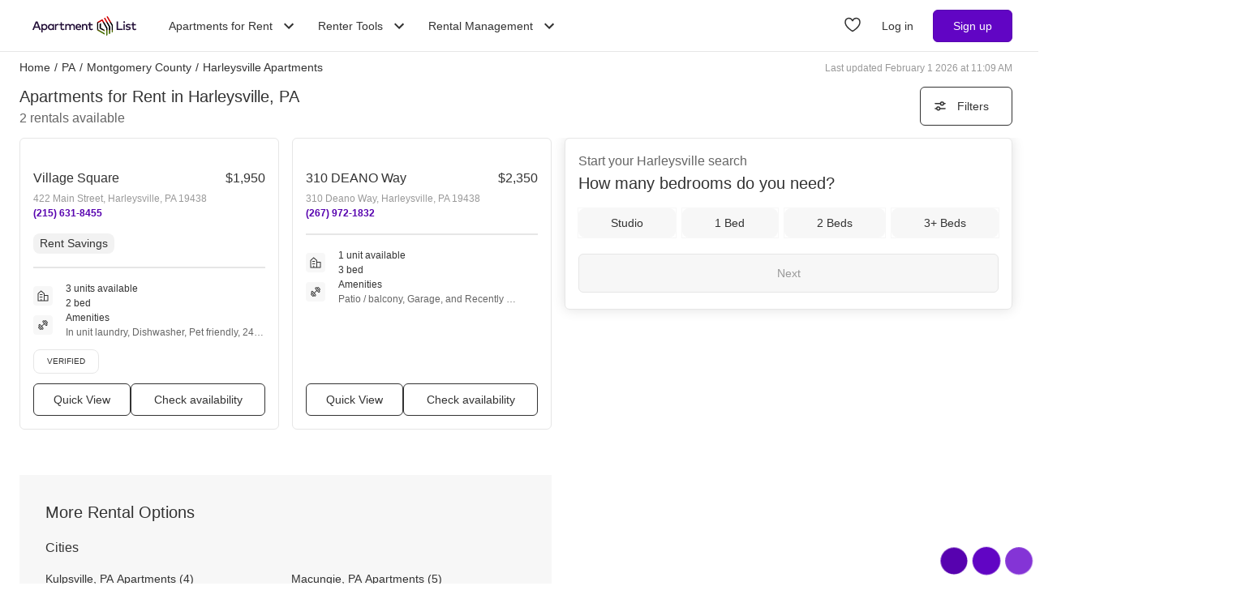

--- FILE ---
content_type: text/html; charset=utf-8
request_url: https://www.apartmentlist.com/pa/harleysville
body_size: 35986
content:
<!DOCTYPE html><html lang="en"><head><link crossorigin="use-credentials" href="https://cdn.apartmentlist.com" rel="preconnect"/><meta charSet="utf-8"/><meta content="IE=edge,chrome=1" http-equiv="X-UA-Compatible"/><meta content="DPR, Viewport-Width, Width, Save-Data" http-equiv="Accept-CH"/><meta content="width=device-width, initial-scale=1" name="viewport"/><meta content="Find top apartments in Harleysville, PA with less hassle! Apartment List&#x27;s personalized search, up-to-date prices, and photos make your apartment search easy." name="description"/><meta content="426526116605-b99nbe6sp91k9l1c5v65bnjukn3i3e0v.apps.googleusercontent.com" name="google-signin-client_id"/><link href="https://www.apartmentlist.com/pa/harleysville" rel="canonical"/><meta content="noindex, follow" name="robots"/><meta content="max-image-preview:large" data-testid="max-image-preview" name="robots"/><meta content="F9E23399A50431AC31E3B0C6FD3802D2" name="msvalidate.01"/><link href="/__falcon__/static/shared/favicon.ico" rel="shortcut icon" type="image/x-icon"/><title>20 Best Apartments In Harleysville, PA (with verified reviews)!</title><meta content="app-id=659694038" name="apple-itunes-app"/><link href="/__falcon__/static/android_manifest.json" rel="manifest"/><link href="/__falcon__/static/shared/apple-icon-57x57.png" rel="apple-touch-icon" sizes="57x57"/><link href="/__falcon__/static/shared/apple-icon-60x60.png" rel="apple-touch-icon" sizes="60x60"/><link href="/__falcon__/static/shared/apple-icon-72x72.png" rel="apple-touch-icon" sizes="72x72"/><link href="/__falcon__/static/shared/apple-icon-76x76.png" rel="apple-touch-icon" sizes="76x76"/><link href="/__falcon__/static/shared/apple-icon-114x114.png" rel="apple-touch-icon" sizes="114x114"/><link href="/__falcon__/static/shared/apple-icon-120x120.png" rel="apple-touch-icon" sizes="120x120"/><link href="/__falcon__/static/shared/apple-icon-144x144.png" rel="apple-touch-icon" sizes="144x144"/><link href="/__falcon__/static/shared/apple-icon-152x152.png" rel="apple-touch-icon" sizes="152x152"/><link href="/__falcon__/static/shared/apple-icon-180x180.png" rel="apple-touch-icon" sizes="180x180"/><link href="/__falcon__/static/shared/android-icon-192x192.png" rel="icon" sizes="192x192" type="image/png"/><link href="/__falcon__/static/shared/favicon-32x32.png" rel="icon" sizes="32x32" type="image/png"/><link href="/__falcon__/static/shared/favicon-96x96.png" rel="icon" sizes="96x96" type="image/png"/><link href="/__falcon__/static/shared/favicon-16x16.png" rel="icon" sizes="16x16" type="image/png"/><meta content="#8434d6" name="msapplication-TileColor"/><meta content="/__falcon__/static/shared/ms-icon-144x144.png" name="msapplication-TileImage"/><script>
          window.dataLayer = window.dataLayer || []
          function gtag() {
            dataLayer.push(arguments)
          }

          gtag('consent', 'default', {"ad_storage":"granted","ad_user_data":"granted","ad_personalization":"granted","analytics_storage":"granted","functionality_storage":"granted","personalization_storage":"granted","security_storage":"granted","x_alist_business_customers":"granted"});</script><link as="image" fetchpriority="high" href="https://cdn.apartmentlist.com/image/upload/c_fill,dpr_auto,f_auto,g_center,h_160,q_auto,w_320/2bfec572e3275a095ea07d926c636249.jpg" id="Village Square Link Photo Gallery 1" imageSizes="100vw, (min-width: 980px) 50vw" imageSrcSet="https://cdn.apartmentlist.com/image/upload/c_fill,dpr_auto,f_auto,g_center,h_160,q_auto,w_320/2bfec572e3275a095ea07d926c636249.jpg 1x, https://cdn.apartmentlist.com/image/upload/c_fill,dpr_auto,f_auto,g_center,h_320,q_auto,w_640/2bfec572e3275a095ea07d926c636249.jpg 2x" rel="preload"/><link as="image" fetchpriority="high" href="https://cdn.apartmentlist.com/image/upload/c_fill,dpr_auto,f_auto,g_center,h_160,q_auto,w_320/2c0961a6013e6fb1a08caeff5880c7ea.jpg" id="310 DEANO Way Link Photo Gallery 2" imageSizes="100vw, (min-width: 980px) 50vw" imageSrcSet="https://cdn.apartmentlist.com/image/upload/c_fill,dpr_auto,f_auto,g_center,h_160,q_auto,w_320/2c0961a6013e6fb1a08caeff5880c7ea.jpg 1x, https://cdn.apartmentlist.com/image/upload/c_fill,dpr_auto,f_auto,g_center,h_320,q_auto,w_640/2c0961a6013e6fb1a08caeff5880c7ea.jpg 2x" rel="preload"/><meta name="next-head-count" content="33"/><link rel="preload" href="/__falcon__/_next/static/css/14f525e4094948ec.css" as="style"/><link rel="stylesheet" href="/__falcon__/_next/static/css/14f525e4094948ec.css" data-n-g=""/><noscript data-n-css=""></noscript><script defer="" nomodule="" src="/__falcon__/_next/static/chunks/polyfills-c67a75d1b6f99dc8.js"></script><script defer="" src="/__falcon__/_next/static/chunks/9a623775-689da48420b3c7bb.js"></script><script defer="" src="/__falcon__/_next/static/chunks/fec483df-c0eebccfb024cdc1.js"></script><script defer="" src="/__falcon__/_next/static/chunks/1896-3ea891d09ee757c9.js"></script><script defer="" src="/__falcon__/_next/static/chunks/4855-5d7bd2122f6e3d0b.js"></script><script defer="" src="/__falcon__/_next/static/chunks/220-b793c24745d31e87.js"></script><script defer="" src="/__falcon__/_next/static/chunks/7633-f7e4bfc52d7c32f5.js"></script><script defer="" src="/__falcon__/_next/static/chunks/9990-acb501bb1838c4de.js"></script><script defer="" src="/__falcon__/_next/static/chunks/4930-82d0033defe95c67.js"></script><script defer="" src="/__falcon__/_next/static/chunks/3532-b8c2836ddc231848.js"></script><script defer="" src="/__falcon__/_next/static/chunks/664-4bc6eb57d4a4642a.js"></script><script defer="" src="/__falcon__/_next/static/chunks/3366-04c9fbc7bf29272a.js"></script><script defer="" src="/__falcon__/_next/static/chunks/8571-43750033a0ac27e3.js"></script><script defer="" src="/__falcon__/_next/static/chunks/9812-a049b9e1baf8e39e.js"></script><script defer="" src="/__falcon__/_next/static/chunks/8189-34f0f23bd3f52aed.js"></script><script defer="" src="/__falcon__/_next/static/chunks/6817-d8b9da3711105889.js"></script><script defer="" src="/__falcon__/_next/static/chunks/9180-0ed622cd2703b3f6.js"></script><script defer="" src="/__falcon__/_next/static/chunks/6763-0d6f1e3147829a34.js"></script><script defer="" src="/__falcon__/_next/static/chunks/5125-19e49f88d440cbbd.js"></script><script defer="" src="/__falcon__/_next/static/chunks/4628-32b1bf03bef7e1a0.js"></script><script defer="" src="/__falcon__/_next/static/chunks/6659-e91baa26ad913713.js"></script><script defer="" src="/__falcon__/_next/static/chunks/6014-4126d6883638cc3a.js"></script><script defer="" src="/__falcon__/_next/static/chunks/5182-496cbf27385b00d4.js"></script><script defer="" src="/__falcon__/_next/static/chunks/7691-143a49b073324fce.js"></script><script defer="" src="/__falcon__/_next/static/chunks/8233.85b342e879703027.js"></script><script defer="" src="/__falcon__/_next/static/chunks/9121.b7fdd460ac10714d.js"></script><script defer="" src="/__falcon__/_next/static/chunks/8637.838441c4d039627c.js"></script><script src="/__falcon__/_next/static/chunks/webpack-ae9123d1ec3d5114.js" defer=""></script><script src="/__falcon__/_next/static/chunks/framework-35e3937bed949186.js" defer=""></script><script src="/__falcon__/_next/static/chunks/main-4fc9aa8b75671497.js" defer=""></script><script src="/__falcon__/_next/static/chunks/pages/_app-4985bee74015f15a.js" defer=""></script><script src="/__falcon__/_next/static/chunks/3393-2d42b253776e5d8a.js" defer=""></script><script src="/__falcon__/_next/static/chunks/4008-996728b915c9c4b0.js" defer=""></script><script src="/__falcon__/_next/static/chunks/6261-f75566fa41ebbbe4.js" defer=""></script><script src="/__falcon__/_next/static/chunks/2547-71924f4e224ff460.js" defer=""></script><script src="/__falcon__/_next/static/chunks/1802-95e53227bfec028c.js" defer=""></script><script src="/__falcon__/_next/static/chunks/2377-5b31e57573f9710f.js" defer=""></script><script src="/__falcon__/_next/static/chunks/786-4633b187f604981b.js" defer=""></script><script src="/__falcon__/_next/static/chunks/88-cd2b5452e617195b.js" defer=""></script><script src="/__falcon__/_next/static/chunks/pages/city/CityLandingEntryPage-55903be2dfaee8d7.js" defer=""></script><script src="/__falcon__/_next/static/vdE2mk4SGbkdu-2CyC8ZI/_buildManifest.js" defer=""></script><script src="/__falcon__/_next/static/vdE2mk4SGbkdu-2CyC8ZI/_ssgManifest.js" defer=""></script><style data-emotion="css-global 1wkk1oo">html{-webkit-font-smoothing:antialiased;-moz-osx-font-smoothing:grayscale;box-sizing:border-box;-webkit-text-size-adjust:100%;}*,*::before,*::after{box-sizing:inherit;}strong,b{font-weight:700;}body{margin:0;color:#333333;font-size:14px;height:100%;line-height:1.5;font-family:"Helvetica Neue",Roboto,Helvetica,Arial,sans-serif;font-weight:400;background-color:#ffffff;}@media print{body{background-color:#ffffff;}}body::backdrop{background-color:#ffffff;}:root{--navbar-height:55px;--total-navbar-height:55px;--footer-nav-height:72px;--total-footer-nav-height:72px;}html{border:0;border-style:solid;margin:0;padding:0;vertical-align:baseline;-webkit-font-smoothing:auto;-moz-osx-font-smoothing:auto;}body{border:0;border-style:solid;margin:0;padding:0;vertical-align:baseline;}div{border:0;border-style:solid;margin:0;padding:0;vertical-align:baseline;}span{border:0;border-style:solid;margin:0;padding:0;vertical-align:baseline;}iframe{border:0;border-style:solid;margin:0;padding:0;vertical-align:baseline;}h1{border:0;border-style:solid;margin:0;padding:0;vertical-align:baseline;font:inherit;font-family:'Helvetica Neue','Roboto',Helvetica,Arial,sans-serif;}h2{border:0;border-style:solid;margin:0;padding:0;vertical-align:baseline;font:inherit;font-family:'Helvetica Neue','Roboto',Helvetica,Arial,sans-serif;}h3{border:0;border-style:solid;margin:0;padding:0;vertical-align:baseline;font:inherit;font-family:'Helvetica Neue','Roboto',Helvetica,Arial,sans-serif;}h4{border:0;border-style:solid;margin:0;padding:0;vertical-align:baseline;font:inherit;font-family:'Helvetica Neue','Roboto',Helvetica,Arial,sans-serif;}h5{border:0;border-style:solid;margin:0;padding:0;vertical-align:baseline;font:inherit;font-family:'Helvetica Neue','Roboto',Helvetica,Arial,sans-serif;}h6{border:0;border-style:solid;margin:0;padding:0;vertical-align:baseline;font:inherit;font-family:'Helvetica Neue','Roboto',Helvetica,Arial,sans-serif;}p{border:0;border-style:solid;margin:0;padding:0;vertical-align:baseline;}ol{border:0;border-style:solid;margin:0;padding:0;vertical-align:baseline;list-style:none;}ul{border:0;border-style:solid;margin:0;padding:0;vertical-align:baseline;list-style:none;}a{color:#333333;font-weight:400;}button{border:0;border-style:solid;margin:0;padding:0;vertical-align:baseline;color:inherit;font-family:'Helvetica Neue','Roboto',Helvetica,Arial,sans-serif;}sup{border:0;border-style:solid;margin:0;padding:0;vertical-align:baseline;}</style><style data-emotion="css-global adz3n1">.carousel .control-arrow,.carousel.carousel-slider .control-arrow{position:absolute;z-index:2;top:20px;background:none;border:0;font-size:32px;cursor:pointer;}.carousel .control-arrow:before,.carousel.carousel-slider .control-arrow:before{margin:0 5px;display:inline-block;border-top:8px solid transparent;border-bottom:8px solid transparent;content:'';}.carousel .control-disabled.control-arrow{opacity:0;-webkit-filter:alpha(opacity=0);filter:alpha(opacity=0);cursor:inherit;display:none;}.carousel .control-prev.control-arrow{left:0;}.carousel .control-next.control-arrow{right:0;}.carousel{position:relative;width:100%;}.carousel *{-webkit-box-sizing:border-box;-moz-box-sizing:border-box;box-sizing:border-box;}.carousel img{width:100%;display:inline-block;pointer-events:none;}.carousel .carousel{position:relative;}.carousel .control-arrow{outline:0;border:0;background:none;top:50%;margin-top:-13px;font-size:18px;}.carousel .thumbs-wrapper{margin:20px;overflow:hidden;}.carousel .thumbs{-webkit-transition:all 0.15s ease-in;-moz-transition:all 0.15s ease-in;-ms-transition:all 0.15s ease-in;-o-transition:all 0.15s ease-in;-webkit-transition:all 0.15s ease-in;transition:all 0.15s ease-in;-webkit-transform:translate3d(0, 0, 0);-moz-transform:translate3d(0, 0, 0);-ms-transform:translate3d(0, 0, 0);-o-transform:translate3d(0, 0, 0);-webkit-transform:translate3d(0, 0, 0);-moz-transform:translate3d(0, 0, 0);-ms-transform:translate3d(0, 0, 0);transform:translate3d(0, 0, 0);position:relative;list-style:none;white-space:nowrap;}.carousel .thumb{-webkit-transition:border 0.15s ease-in;-moz-transition:border 0.15s ease-in;-ms-transition:border 0.15s ease-in;-o-transition:border 0.15s ease-in;-webkit-transition:border 0.15s ease-in;transition:border 0.15s ease-in;display:inline-block;width:80px;margin-right:6px;white-space:nowrap;overflow:hidden;border:3px solid #fff;padding:2px;}.carousel .thumb:focus{border:3px solid #ccc;outline:none;}.carousel .thumb.selected,.carousel .thumb:hover{border:3px solid #333;}.carousel .thumb img{vertical-align:top;}.carousel.carousel-slider{position:relative;margin:0;overflow:hidden;}.carousel.carousel-slider .control-arrow{top:0;color:#fff;font-size:26px;bottom:0;margin-top:0;padding:15px;}.carousel .slider-wrapper{overflow:hidden;margin:auto;width:100%;-webkit-transition:height 0.15s ease-in;-moz-transition:height 0.15s ease-in;-ms-transition:height 0.15s ease-in;-o-transition:height 0.15s ease-in;-webkit-transition:height 0.15s ease-in;transition:height 0.15s ease-in;}.carousel .slider-wrapper.axis-horizontal .slider{-ms-box-orient:horizontal;display:-webkit-box;display:-moz-box;display:-ms-flexbox;display:-webkit-box;display:-webkit--moz-flex;display:-ms--moz-flexbox;display:-moz-flex;display:-webkit-box;display:-webkit--webkit-flex;display:-ms--webkit-flexbox;display:-webkit-flex;display:-webkit-box;display:-webkit-flex;display:-ms-flexbox;display:flex;}.carousel .slider-wrapper.axis-horizontal .slider .slide{-webkit-flex-direction:column;-ms-flex-direction:column;flex-direction:column;-webkit-box-flex-flow:column;-webkit-flex-flow:column;-ms-flex-flow:column;flex-flow:column;}.carousel .slider-wrapper.axis-vertical{-ms-box-orient:horizontal;display:-webkit-box;display:-moz-box;display:-ms-flexbox;display:-webkit-box;display:-webkit--moz-flex;display:-ms--moz-flexbox;display:-moz-flex;display:-webkit-box;display:-webkit--webkit-flex;display:-ms--webkit-flexbox;display:-webkit-flex;display:-webkit-box;display:-webkit-flex;display:-ms-flexbox;display:flex;}.carousel .slider-wrapper.axis-vertical .slider{-webkit-flex-direction:column;-webkit-flex-direction:column;-ms-flex-direction:column;flex-direction:column;}.carousel .slider{margin:0;padding:0;position:relative;list-style:none;width:100%;}.carousel .slider.animated{-webkit-transition:all 0.35s ease-in-out;-moz-transition:all 0.35s ease-in-out;-ms-transition:all 0.35s ease-in-out;-o-transition:all 0.35s ease-in-out;-webkit-transition:all 0.35s ease-in-out;transition:all 0.35s ease-in-out;}.carousel .slide{min-width:100%;margin:0;position:relative;text-align:center;background:#eef3f5;}.carousel .slide img{width:100%;vertical-align:top;border:0;}.carousel .slide iframe{display:inline-block;width:calc(100% - 80px);margin:0 40px 40px;border:0;}.carousel .slide .legend{-webkit-transition:all 0.5s ease-in-out;-moz-transition:all 0.5s ease-in-out;-ms-transition:all 0.5s ease-in-out;-o-transition:all 0.5s ease-in-out;-webkit-transition:all 0.5s ease-in-out;transition:all 0.5s ease-in-out;position:absolute;bottom:40px;left:50%;margin-left:-45%;width:90%;border-radius:10px;background:#000;color:#fff;padding:10px;font-size:12px;text-align:center;opacity:0.25;-webkit-transition:opacity 0.35s ease-in-out;-moz-transition:opacity 0.35s ease-in-out;-ms-transition:opacity 0.35s ease-in-out;-o-transition:opacity 0.35s ease-in-out;-webkit-transition:opacity 0.35s ease-in-out;transition:opacity 0.35s ease-in-out;}.carousel .control-dots{position:absolute;bottom:0;margin:10px 0;text-align:center;width:100%;}@media (min-width: 960px){.carousel .control-dots{bottom:0;}}.carousel .control-dots .dot{-webkit-transition:opacity 0.25s ease-in;-moz-transition:opacity 0.25s ease-in;-ms-transition:opacity 0.25s ease-in;-o-transition:opacity 0.25s ease-in;-webkit-transition:opacity 0.25s ease-in;transition:opacity 0.25s ease-in;opacity:0.3;-webkit-filter:alpha(opacity=30);filter:alpha(opacity=30);box-shadow:1px 1px 2px rgba(0, 0, 0, 0.9);background:#fff;border-radius:50%;width:8px;height:8px;cursor:pointer;display:inline-block;margin:0 8px;}.carousel .control-dots .dot.selected,.carousel .control-dots .dot:hover{opacity:1;-webkit-filter:alpha(opacity=100);filter:alpha(opacity=100);}.carousel .carousel-status{background:#0000007a;border-radius:4px;min-width:70px;width:-webkit-fit-content;width:-moz-fit-content;width:fit-content;max-width:86px;text-align:center;position:absolute;top:auto;margin-bottom:0;bottom:8px;right:8px;padding:4px 8px;font-size:14px;font-weight:500;color:#fff;z-index:10;}.carousel:hover .slide .legend{opacity:1;}</style><style data-emotion="css-global 14okaou">:root{--total-footer-nav-height:72px;}</style><style data-emotion="css-global 12cf9kx">@media screen and (min-width: 980px){:root{--total-navbar-height:64px;--navbar-height:64px;}}</style><style data-emotion="css vubbuv mij1z 131espl j2u88l 1jx6m4p xdytds 16b3gix 1akd5he cjc4wa 1b27un3">.css-vubbuv{-webkit-user-select:none;-moz-user-select:none;-ms-user-select:none;user-select:none;width:1em;height:1em;display:inline-block;fill:currentColor;-webkit-flex-shrink:0;-ms-flex-negative:0;flex-shrink:0;-webkit-transition:fill 200ms cubic-bezier(0.4, 0, 0.2, 1) 0ms;transition:fill 200ms cubic-bezier(0.4, 0, 0.2, 1) 0ms;font-size:1.5rem;}.css-mij1z{-webkit-user-select:none;-moz-user-select:none;-ms-user-select:none;user-select:none;width:1em;height:1em;display:inline-block;fill:currentColor;-webkit-flex-shrink:0;-ms-flex-negative:0;flex-shrink:0;-webkit-transition:fill 200ms cubic-bezier(0.4, 0, 0.2, 1) 0ms;transition:fill 200ms cubic-bezier(0.4, 0, 0.2, 1) 0ms;font-size:1.5rem;height:13px;margin-top:1px;width:13px;color:#333333;}.css-131espl{display:-webkit-inline-box;display:-webkit-inline-flex;display:-ms-inline-flexbox;display:inline-flex;-webkit-align-items:center;-webkit-box-align:center;-ms-flex-align:center;align-items:center;-webkit-box-pack:center;-ms-flex-pack:center;-webkit-justify-content:center;justify-content:center;position:relative;box-sizing:border-box;-webkit-tap-highlight-color:transparent;background-color:transparent;outline:0;border:0;margin:0;border-radius:0;padding:0;cursor:pointer;-webkit-user-select:none;-moz-user-select:none;-ms-user-select:none;user-select:none;vertical-align:middle;-moz-appearance:none;-webkit-appearance:none;-webkit-text-decoration:none;text-decoration:none;color:inherit;border-style:solid;}.css-131espl::-moz-focus-inner{border-style:none;}.css-131espl.Mui-disabled{pointer-events:none;cursor:default;}@media print{.css-131espl{-webkit-print-color-adjust:exact;color-adjust:exact;}}.css-j2u88l{-webkit-column-width:auto;column-width:auto;-webkit-column-count:1;column-count:1;}@media screen and (min-width: 600px){.css-j2u88l{-webkit-column-count:1;column-count:1;}}@media screen and (min-width: 980px){.css-j2u88l{-webkit-column-count:2;column-count:2;}}@media screen and (min-width: 1200px){.css-j2u88l{-webkit-column-count:2;column-count:2;}}.css-1jx6m4p{display:inline-block;font-weight:400;margin-bottom:20px;-webkit-text-decoration:none;text-decoration:none;text-transform:none;}.css-1jx6m4p:hover,.css-1jx6m4p:focus{color:inherit;-webkit-text-decoration:inherit;text-decoration:inherit;}@media (min-width:980px){.css-1jx6m4p{margin-bottom:10px;}}.css-xdytds{height:400px;width:100%;}.css-16b3gix h1,.css-16b3gix .renter-survey-header,.css-16b3gix p,.css-16b3gix ul{display:block;padding-bottom:12px;}.css-16b3gix .renter-survey-header{font-size:25px;}.css-16b3gix h2:not(.renter-survey-header){margin:20px 0 12px;}.css-16b3gix strong{color:#333333;font-weight:700;}.css-16b3gix em{font-style:italic;}.css-16b3gix ul{display:block;list-style-type:disc;list-style-type:disc;margin-block-start:1em;margin-block-end:1em;-webkit-margin-start:0px;margin-inline-start:0px;-webkit-margin-end:0px;margin-inline-end:0px;-webkit-padding-start:40px;padding-inline-start:40px;}.css-16b3gix li{padding-bottom:4px;}.css-16b3gix a{text-underline-offset:2px;font-weight:500;}.css-16b3gix h1{margin-top:0;font-size:25px;}.css-16b3gix hr{margin:0;position:relative;top:30px;}@media (min-width:600px){.css-16b3gix{padding:0 0 30px 0;}.css-16b3gix .separator{border-bottom:1px solid #e6e6e6;}.css-16b3gix .subGuides{padding:0 100px;}}@media (min-width:1200px){.css-16b3gix{margin:auto;max-width:1600px;}}.css-1akd5he{background:#f2eafa;border-radius:50%;height:68px;padding:5px;text-align:center;width:68px;}.css-cjc4wa{background:#af79e9;border-radius:50%;height:58px;padding:5px;text-align:center;width:58px;}.css-1b27un3{background:#8434d6;border-radius:50%;height:48px;padding-top:10px;text-align:center;width:48px;}</style></head><body><div id="__next"><div class="min-h-dvh md:min-h-[auto]"><main><div class="min-h-dvh"><div name="listingsScrollPoint"></div><div class="sticky top-0 z-[1011] border-b-[0.5px] border-smoke-darker bg-white px-4 py-5 map:hidden"><div class="text-caption text-slate-light">Start your <!-- -->Harleysville<!-- --> search</div><div class="text-subheading-medium text-slate">How many bedrooms do you need?</div><div class="flex flex-row items-center pt-5"><div class="flex w-full flex-row justify-between"><button aria-label="Studio" class="flex cursor-pointer items-center justify-center gap-x-2 rounded-lg px-4 font-sans leading-5 text-slate outline outline-1 hover:outline-smoke-darkest [@media(hover:hover)]:hover:outline-2 py-2 bg-smoke outline-smoke focus:ring-2 focus:ring-slate w-full" data-testid="Studio" type="button"><span class="whitespace-nowrap text-subheading-small">Studio</span></button><button aria-label="1 Bed" class="flex cursor-pointer items-center justify-center gap-x-2 rounded-lg px-4 font-sans leading-5 text-slate outline outline-1 hover:outline-smoke-darkest [@media(hover:hover)]:hover:outline-2 py-2 bg-smoke outline-smoke focus:ring-2 focus:ring-slate ml-3 w-full" data-testid="1 Bed" type="button"><span class="whitespace-nowrap text-subheading-small">1</span></button><button aria-label="2 Beds" class="flex cursor-pointer items-center justify-center gap-x-2 rounded-lg px-4 font-sans leading-5 text-slate outline outline-1 hover:outline-smoke-darkest [@media(hover:hover)]:hover:outline-2 py-2 bg-smoke outline-smoke focus:ring-2 focus:ring-slate ml-3 w-full" data-testid="2 Beds" type="button"><span class="whitespace-nowrap text-subheading-small">2</span></button><button aria-label="3+ Beds" class="flex cursor-pointer items-center justify-center gap-x-2 rounded-lg px-4 font-sans leading-5 text-slate outline outline-1 hover:outline-smoke-darkest [@media(hover:hover)]:hover:outline-2 py-2 bg-smoke outline-smoke focus:ring-2 focus:ring-slate ml-3 w-full" data-testid="3+ Beds" type="button"><span class="whitespace-nowrap text-subheading-small">3+</span></button></div><button aria-label="Next" class="ml-2 h-10 w-11 cursor-pointer rounded-full bg-purple hover:border-2 hover:border-purple hover:bg-purple-light focus:ring-2 focus:ring-slate" type="submit"><svg class="MuiSvgIcon-root MuiSvgIcon-fontSizeMedium css-vubbuv" focusable="false" aria-hidden="true" viewBox="0 0 24 24" data-testid="ArrowForwardIcon" style="color:white;margin-top:2px"><path d="m12 4-1.41 1.41L16.17 11H4v2h12.17l-5.58 5.59L12 20l8-8z"></path></svg></button></div></div><div class="relative my-0 flex h-7 max-w-[1600px] flex-wrap justify-between pt-1 mx-auto px-4 md:top-[--total-navbar-height] min-[1159px]:px-6"><div class="flex flex-wrap justify-between overflow-hidden h-6 md:w-[calc(100%-8px)] min-[1159px]:w-full lg:w-[calc(100%-8px)]"><nav aria-label="Breadcrumbs"><ol class="mr-[50px] flex items-center truncate font-medium sm:mr-0 [&amp;_a]:font-normal [&amp;_a]:text-slate hover:[&amp;_a]:cursor-pointer hover:[&amp;_a]:underline"><li class="mx-0 my-[5px] flex flex-row whitespace-nowrap capitalize no-underline [&amp;_a]:no-underline" data-testid="crumb-0"><a href="/"><div class=""><span>Home</span><meta content="1"/></div></a><span class="mx-[5px]">/</span></li><li class="mx-0 my-[5px] flex flex-row whitespace-nowrap capitalize no-underline [&amp;_a]:no-underline" data-testid="crumb-1"><a href="/pa"><div class=""><span>PA</span><meta content="2"/></div></a><span class="mx-[5px]">/</span></li><li class="mx-0 my-[5px] flex flex-row whitespace-nowrap capitalize no-underline [&amp;_a]:no-underline" data-testid="crumb-2"><a href="/pa/montgomery-county"><div class=""><span>Montgomery County</span><meta content="3"/></div></a><span class="mx-[5px]">/</span></li><li class="mx-0 my-[5px] flex flex-row whitespace-nowrap capitalize no-underline [&amp;_a]:no-underline shrink-[2000] truncate" data-testid="crumb-3"><span><div class="shrink-[2000] truncate"><span>Harleysville Apartments</span><meta content="4"/></div></span></li></ol></nav><div class="hidden self-center text-caption text-slate-lighter before:mr-1 md:block">Last updated February 1 2026 at 11:09 AM</div></div></div><div class="relative top-0 z-sticky-nav mx-auto flex flex-wrap items-center bg-white px-4 py-3 [--filter-sort-width:126px] max-[360px]:[--filter-sort-width:72px] map:sticky md:top-[calc(var(--total-navbar-height)-1px)] md:mr-0 md:mt-[--total-navbar-height] md:max-w-[1600px] md:border-none md:[--filter-sort-width:328px] min-[1159px]:px-6 lg:mx-auto"><div class="order-1 mb-0 flex grow flex-col justify-start min-[1280px]:items-baseline" data-testid="title-and-subtitle"><h1 class="text-subheading-medium map:text-subheading-large md:mr-2">Apartments for Rent in Harleysville, PA</h1><span class="text-caption-bold text-slate-light map:text-subheading-medium" data-testid="subtitle">2<!-- --> <!-- -->rentals available</span></div><div class="order-2 flex w-fit flex-row flex-nowrap items-center justify-end gap-3 min-[980px]:pr-2 min-[1159px]:pr-0 min-[1200px]:pr-2 min-[1280px]:order-3"><button class="flex h-12 min-w-[48px] cursor-pointer items-center justify-center overflow-hidden rounded-[6px] border border-slate bg-white px-4 text-subheading-small hover:!border-slate hover:!bg-smoke focus-visible:outline-blue-dark" type="button"><svg class="stroke-slate" fill="none" height="16" viewBox="0 0 16 16" width="16" xmlns="http://www.w3.org/2000/svg"><path d="M13 4.66992L14 4.66992" stroke-linecap="round" stroke-width="1.5"></path><path d="M2 4.66992H8" stroke-linecap="round" stroke-width="1.5"></path><path d="M12.2498 4.83366C12.2498 5.89221 11.3917 6.75033 10.3332 6.75033C9.27462 6.75033 8.4165 5.89221 8.4165 4.83366C8.4165 3.77511 9.27462 2.91699 10.3332 2.91699C11.3917 2.91699 12.2498 3.77511 12.2498 4.83366Z" stroke-width="1.5"></path><path d="M3 10.9971L2 10.9971" stroke-linecap="round" stroke-width="1.5"></path><path d="M14 10.9971L8 10.9971" stroke-linecap="round" stroke-width="1.5"></path><path d="M3.75016 10.8333C3.75016 9.77479 4.60828 8.91667 5.66683 8.91667C6.72538 8.91667 7.5835 9.77479 7.5835 10.8333C7.5835 11.8919 6.72538 12.75 5.66683 12.75C4.60828 12.75 3.75016 11.8919 3.75016 10.8333Z" stroke-width="1.5"></path></svg><div class="w-16 text-center max-[360px]:hidden">Filters</div></button></div></div><div class="flex w-full items-stretch justify-between pb-6 min-[800px]:pr-4 min-[1159px]:px-6 lg:mx-auto lg:my-0 lg:max-w-[1600px]"><div class="mt-[-8px] min-h-[400px] w-full grow min-[800px]:w-1/2 md:grow-0 min-[1200px]:w-2/3"><div class="pl-4 min-[1159px]:pl-0"><div class="flex min-h-[400px] flex-col p-0 text-left"><div class="group relative mt-2 after:clear-both after:table after:content-[&quot;&quot;]" data-testid="listings-column"><ul class="flex flex-wrap"><li class="w-full list-none pr-4 min-[600px]:w-1/2 min-[800px]:w-full min-[1159px]:w-full lg:w-1/2"><div class="h-full pb-5"><div class="group h-[calc(100%-20px)] h-full" data-is-active="false"><article class="flex h-full flex-col rounded-md border border-smoke-darker bg-white hover:cursor-pointer hover:border-purple" data-testid="listing-card"><section class="flex size-full flex-col no-underline"><div class=""><div class="relative h-full overflow-hidden p-2"><div class="group relative inline-block h-fit w-full overflow-hidden"><div class="LazyLoad aspect-[2/1]" style="height:100%;width:100%"></div><button aria-label="Save to your list of favorites" class="absolute z-over-listing-tag-dropdown flex size-10 cursor-pointer items-center justify-center rounded-[4px] bg-slate text-[24px] text-white hover:opacity-80 right-2 top-2 opacity-70" type="button"><svg class="MuiSvgIcon-root MuiSvgIcon-fontSizeMedium css-vubbuv" focusable="false" aria-hidden="true" viewBox="0 0 24 24" data-testid="FavoriteBorderIcon"><path d="M16.5 3c-1.74 0-3.41.81-4.5 2.09C10.91 3.81 9.24 3 7.5 3 4.42 3 2 5.42 2 8.5c0 3.78 3.4 6.86 8.55 11.54L12 21.35l1.45-1.32C18.6 15.36 22 12.28 22 8.5 22 5.42 19.58 3 16.5 3zm-4.4 15.55-.1.1-.1-.1C7.14 14.24 4 11.39 4 8.5 4 6.5 5.5 5 7.5 5c1.54 0 3.04.99 3.57 2.36h1.87C13.46 5.99 14.96 5 16.5 5c2 0 3.5 1.5 3.5 3.5 0 2.89-3.14 5.74-7.9 10.05z"></path></svg></button><button aria-label="Previous image" class="z-10 absolute left-0 top-0 flex h-full w-8 items-center justify-start bg-transparent bg-prev-arrow-gradient pl-1 opacity-0 transition-opacity hover:cursor-pointer focus:opacity-100 group-hover:opacity-100" name="prev" type="button"><svg class="MuiSvgIcon-root MuiSvgIcon-fontSizeMedium text-white scale-[2.0] css-vubbuv" focusable="false" aria-hidden="true" viewBox="0 0 24 24" data-testid="ChevronLeftIcon"><path d="M15.41 7.41 14 6l-6 6 6 6 1.41-1.41L10.83 12z"></path></svg></button><button aria-label="Next image" class="z-10 absolute right-0 top-0 flex h-full w-8 items-center justify-end bg-transparent bg-next-arrow-gradient pr-1 opacity-0 transition-opacity hover:cursor-pointer focus:opacity-100 group-hover:opacity-100" type="button"><svg class="MuiSvgIcon-root MuiSvgIcon-fontSizeMedium text-white scale-[2.0] css-vubbuv" focusable="false" aria-hidden="true" viewBox="0 0 24 24" data-testid="ChevronRightIcon"><path d="M10 6 8.59 7.41 13.17 12l-4.58 4.59L10 18l6-6z"></path></svg></button></div></div></div><section class="flex flex-1 flex-col justify-between px-4"><div class="flex flex-col"><div class="flex w-full items-center justify-between gap-2"><div class="max-w-[80%] overflow-hidden"><div class="mb-1 flex flex-row gap-2"><h3 class="text-subheading-medium no-underline truncate"><a class="cursor-pointer no-underline hover:underline" href="/pa/harleysville/village-square" rel="noopener noreferrer" target="_blank">Village Square</a></h3></div></div><span class="mb-1 text-base font-medium text-slate">$1,950</span></div><address class="text-caption not-italic text-slate-lighter truncate whitespace-nowrap">422 Main Street, Harleysville, PA 19438</address><a aria-label="Call Village Square at (215) 631-8455" class="m-0 w-fit cursor-pointer border-none bg-transparent p-0 text-caption font-bold text-purple-darker no-underline hover:underline group-loading:hidden" href="tel:+12156318455">(215) 631-8455</a><div class="mt-4 flex flex-row flex-wrap gap-2" data-testid="card-badges-section"><div class="relative z-foreground flex items-center justify-center whitespace-nowrap rounded-lg text-subheading-small leading-tight [&amp;_svg]:size-4 gap-x-1 px-2 py-1 bg-smoke-dark text-slate">Rent Savings</div></div><div><hr class="my-4 border border-smoke-darker"/></div><div class="flex flex-col gap-2"><div class="group-loading:loading-darker"><div class="see-more flex w-full cursor-pointer select-none flex-row items-start justify-between group-loading:invisible"><div class="group-loading:loading-darker flex items-center"><div class="group-loading:loading-darker relative flex size-6 min-w-6 items-center justify-center rounded bg-smoke mr-4"><svg viewBox="0 0 16 16" fill="none" xmlns="http://www.w3.org/2000/svg" aria-hidden="true" height="16" width="16"><path fill-rule="evenodd" clip-rule="evenodd" d="M5.363 1.624a.5.5 0 0 1 .659 0l3.692 3.23a.5.5 0 0 1 .17.377v1.807H14a.5.5 0 0 1 .5.5V14a.5.5 0 0 1-.5.5H2a.5.5 0 0 1-.5-.5V5.23a.5.5 0 0 1 .17-.376l3.693-3.23ZM9.885 13.5V8.038H13.5V13.5H9.885ZM2.5 5.458V13.5h2.692v-1.346a.5.5 0 0 1 1 0V13.5h2.693V5.458L5.692 2.664 2.5 5.458Zm1.308 3.927a.5.5 0 0 1 .5-.5h2.769a.5.5 0 0 1 0 1h-2.77a.5.5 0 0 1-.5-.5Zm.5-3.27a.5.5 0 1 0 0 1h2.769a.5.5 0 0 0 0-1h-2.77Z" fill="#333"></path></svg></div><dl class="group-loading:loading-darker my-0 flex flex-col gap-1"><dt class="text-caption-bold">3 units available</dt><dd class="ms-0 text-caption">2 bed</dd></dl></div></div></div><div class="group-loading:loading-darker flex items-center"><div class="group-loading:loading-darker relative flex size-6 min-w-6 items-center justify-center rounded bg-smoke mr-4"><svg viewBox="0 0 16 17" fill="none" xmlns="http://www.w3.org/2000/svg" aria-hidden="true" height="16" width="16"><path fill-rule="evenodd" clip-rule="evenodd" d="M10.8 4.008a.177.177 0 0 1 .014-.237l.45-.432a.157.157 0 0 1 .23.01l1.707 1.96c.06.069.056.177-.01.24l-.451.433a.157.157 0 0 1-.227-.007L10.8 4.008Zm2.469 2.834.318.365c.423.485.389 1.24-.076 1.687l-.45.432a1.101 1.101 0 0 1-1.609-.072l-1.6-1.838-3.046 2.922 1.601 1.838c.424.486.39 1.241-.075 1.687l-.45.433a1.101 1.101 0 0 1-1.609-.072l-.318-.365a1.19 1.19 0 0 1-.112.124l-.45.433a1.101 1.101 0 0 1-1.609-.072l-1.707-1.96a1.236 1.236 0 0 1 .076-1.687l.45-.432c.04-.04.084-.075.128-.107l-.317-.364a1.236 1.236 0 0 1 .075-1.688l.45-.432a1.101 1.101 0 0 1 1.609.072l1.601 1.838 3.045-2.922-1.601-1.838a1.236 1.236 0 0 1 .075-1.687l.45-.432a1.101 1.101 0 0 1 1.609.072l.318.364c.034-.043.071-.085.112-.124l.45-.432a1.1 1.1 0 0 1 1.609.072l1.707 1.959c.423.486.39 1.241-.076 1.687l-.45.433a1.17 1.17 0 0 1-.128.106Zm-1.472-.17L12.865 7.9c.06.07.056.177-.01.24l-.451.433a.157.157 0 0 1-.23-.01l-3.86-4.43a.177.177 0 0 1 .011-.241l.45-.432a.157.157 0 0 1 .23.01l1.069 1.226a.514.514 0 0 0 .008.01l1.707 1.959.008.009Zm-8.662 2.43a.177.177 0 0 1 .01-.242l.451-.432a.157.157 0 0 1 .23.01l3.86 4.43c.06.07.055.178-.011.241l-.45.432a.157.157 0 0 1-.23-.01l-3.86-4.43ZM2.81 11.45a.177.177 0 0 0-.01.241l1.707 1.96c.06.069.163.073.23.01l.45-.433a.177.177 0 0 0 .01-.24l-1.706-1.96a.157.157 0 0 0-.23-.01l-.45.432Z" fill="#333"></path></svg></div><dl class="group-loading:loading-darker my-0 flex flex-col gap-1"><dt class="text-caption-bold">Amenities</dt><dd class="ms-0 text-caption"><p class="line-clamp-1 whitespace-pre-wrap text-caption text-slate-light">In unit laundry, Dishwasher, Pet friendly, 24hr maintenance, Parking, Recently renovated + more</p></dd></dl></div></div><div class="mb-8 hidden"><div class="flex flex-col items-start"><div class="block rounded-[4px] bg-smoke-dark px-2 py-1 text-caption-bold"><svg viewBox="0 0 16 16" fill="none" xmlns="http://www.w3.org/2000/svg" class="mb-[-3px] mr-1 size-4"><path d="M11.862 2.205H4.138a1.135 1.135 0 0 0-.902.488l-1.93 2.675a1.115 1.115 0 0 0 .063 1.369l5.793 6.676a1.06 1.06 0 0 0 1.676 0l5.793-6.676a1.115 1.115 0 0 0 .064-1.37l-1.931-2.674a1.136 1.136 0 0 0-.902-.488Z" fill="#F2EAFA" stroke="#333" stroke-linecap="round" stroke-linejoin="round"></path><path d="m7.448 2.194-2.59 4.012L8 13.796" fill="#F2EAFA"></path><path d="m7.448 2.194-2.59 4.012L8 13.796" stroke="#333" stroke-linecap="round" stroke-linejoin="round"></path><path d="m8.584 2.194 2.58 4.012L8 13.796" fill="#F2EAFA"></path><path d="m8.584 2.194 2.58 4.012L8 13.796" stroke="#333" stroke-linecap="round" stroke-linejoin="round"></path><path d="M1.122 6.206h13.756H1.122Z" fill="#F2EAFA"></path><path d="M1.122 6.206h13.756" stroke="#333" stroke-linecap="round" stroke-linejoin="round"></path></svg>Charming Setting</div><div class="mt-2 leading-4"><div class="text-wrap text-caption-bold text-slate">Charming locale with top-notch amenities for all ages.</div><div class="mt-1 text-wrap text-caption text-slate-light">Village Square Apartments in Harleysville, PA, offer a charming country setting and stunning designer kitchens. Ideal for pet owners, both cats and dogs are welcome here. Enjoy the community&#x27;s amenities like a playground, pool, and fitness center. Its strategic location ensures easy access to major roadways and nearby towns.</div></div></div><section class="mt-4"><div class="text-wrap text-caption-bold text-slate">Recently updated units</div><div class="mt-2 flex flex-row gap-3 !overflow-scroll"><button class="ml-0 flex min-w-[100px] cursor-pointer flex-col rounded-xl border-2 border-smoke-dark bg-smoke p-2 text-left hover:border-smoke-darkest" type="button"><dl class="my-0"><dt class="sr-only">Unit type</dt><dd class="text-slate-dark ms-0 text-caption-bold">2 Bed</dd><dt class="sr-only">Price</dt><dd class="ms-0 mt-0.5 flex flex-row text-caption-bold">$1,950<div class="ml-1.5 flex flex-row rounded-[4px] pl-0.5 pr-1 bg-white hidden"><svg class="MuiSvgIcon-root MuiSvgIcon-fontSizeMedium css-mij1z" focusable="false" aria-hidden="true" viewBox="0 0 24 24" data-testid="ArrowUpwardIcon"><path d="m4 12 1.41 1.41L11 7.83V20h2V7.83l5.58 5.59L20 12l-8-8-8 8z"></path></svg><span class="text-slate">Ask</span></div></dd><dt class="sr-only">Availability</dt><dd class="mt-0.5 ms-0 text-caption text-slate-light"><time dateTime="2026-02-01">Avail. now</time></dd><dt class="sr-only">Unit title</dt><dd class="mt-0.5 ms-0 text-caption text-slate-light">Unit 022</dd></dl></button></div></section></div></div><div class="flex w-full flex-col"><div class="my-3"><div class="flex justify-start"><span class="sr-only">Verified listing</span><div class="relative z-foreground flex items-center justify-center whitespace-nowrap rounded-lg text-subheading-small leading-tight [&amp;_svg]:size-4 gap-x-2 px-4 py-2 bg-white border border-smoke-darker text-tag-small uppercase">Verified</div></div></div><div class="flex flex-wrap justify-between gap-2 pb-4"><div class="block min-w-fit flex-1 group-is-loading:hidden basis-[40%]"><button class="MuiButtonBase-root focus:ring-2 focus:ring-slate !rounded-md !border font-sans normal-case btn-secondary h-10 !px-3 !py-[9px] leading-[0px] w-full css-131espl" tabindex="0" type="button"><div class="relative flex w-full items-center justify-center gap-x-2 whitespace-nowrap font-sans text-subheading-small leading-5 [&amp;_svg]:size-4">Quick View</div></button></div><div class="block min-w-fit flex-1 group-is-loading:hidden basis-[56%]"><button class="MuiButtonBase-root focus:ring-2 focus:ring-slate !rounded-md !border font-sans normal-case btn-secondary h-10 !px-3 !py-[9px] leading-[0px] w-full css-131espl" tabindex="0" type="button"><div class="relative flex w-full items-center justify-center gap-x-2 whitespace-nowrap font-sans text-subheading-small leading-5 [&amp;_svg]:size-4">Check availability</div></button></div></div></div></section></section></article></div></div></li><li class="w-full list-none pr-4 min-[600px]:w-1/2 min-[800px]:w-full min-[1159px]:w-full lg:w-1/2"><div class="h-full pb-5"><div class="group h-[calc(100%-20px)] h-full" data-is-active="false"><article class="flex h-full flex-col rounded-md border border-smoke-darker bg-white hover:cursor-pointer hover:border-purple" data-testid="listing-card"><section class="flex size-full flex-col no-underline"><div class=""><div class="relative h-full overflow-hidden p-2"><div class="group relative inline-block h-fit w-full overflow-hidden"><div class="LazyLoad aspect-[2/1]" style="height:100%;width:100%"></div><button aria-label="Save to your list of favorites" class="absolute z-over-listing-tag-dropdown flex size-10 cursor-pointer items-center justify-center rounded-[4px] bg-slate text-[24px] text-white hover:opacity-80 right-2 top-2 opacity-70" type="button"><svg class="MuiSvgIcon-root MuiSvgIcon-fontSizeMedium css-vubbuv" focusable="false" aria-hidden="true" viewBox="0 0 24 24" data-testid="FavoriteBorderIcon"><path d="M16.5 3c-1.74 0-3.41.81-4.5 2.09C10.91 3.81 9.24 3 7.5 3 4.42 3 2 5.42 2 8.5c0 3.78 3.4 6.86 8.55 11.54L12 21.35l1.45-1.32C18.6 15.36 22 12.28 22 8.5 22 5.42 19.58 3 16.5 3zm-4.4 15.55-.1.1-.1-.1C7.14 14.24 4 11.39 4 8.5 4 6.5 5.5 5 7.5 5c1.54 0 3.04.99 3.57 2.36h1.87C13.46 5.99 14.96 5 16.5 5c2 0 3.5 1.5 3.5 3.5 0 2.89-3.14 5.74-7.9 10.05z"></path></svg></button><button aria-label="Previous image" class="z-10 absolute left-0 top-0 flex h-full w-8 items-center justify-start bg-transparent bg-prev-arrow-gradient pl-1 opacity-0 transition-opacity hover:cursor-pointer focus:opacity-100 group-hover:opacity-100" name="prev" type="button"><svg class="MuiSvgIcon-root MuiSvgIcon-fontSizeMedium text-white scale-[2.0] css-vubbuv" focusable="false" aria-hidden="true" viewBox="0 0 24 24" data-testid="ChevronLeftIcon"><path d="M15.41 7.41 14 6l-6 6 6 6 1.41-1.41L10.83 12z"></path></svg></button><button aria-label="Next image" class="z-10 absolute right-0 top-0 flex h-full w-8 items-center justify-end bg-transparent bg-next-arrow-gradient pr-1 opacity-0 transition-opacity hover:cursor-pointer focus:opacity-100 group-hover:opacity-100" type="button"><svg class="MuiSvgIcon-root MuiSvgIcon-fontSizeMedium text-white scale-[2.0] css-vubbuv" focusable="false" aria-hidden="true" viewBox="0 0 24 24" data-testid="ChevronRightIcon"><path d="M10 6 8.59 7.41 13.17 12l-4.58 4.59L10 18l6-6z"></path></svg></button></div></div></div><section class="flex flex-1 flex-col justify-between px-4"><div class="flex flex-col"><div class="flex w-full items-center justify-between gap-2"><div class="max-w-[80%] overflow-hidden"><div class="mb-1 flex flex-row gap-2"><h3 class="text-subheading-medium no-underline truncate"><a class="cursor-pointer no-underline hover:underline" href="/pa/harleysville/310-deano-way" rel="noopener noreferrer" target="_blank">310 DEANO Way</a></h3></div></div><span class="mb-1 text-base font-medium text-slate">$2,350</span></div><address class="text-caption not-italic text-slate-lighter truncate whitespace-nowrap">310 Deano Way, Harleysville, PA 19438</address><a aria-label="Call 310 DEANO Way at (267) 972-1832" class="m-0 w-fit cursor-pointer border-none bg-transparent p-0 text-caption font-bold text-purple-darker no-underline hover:underline group-loading:hidden" href="tel:+12679721832">(267) 972-1832</a><div><hr class="my-4 border border-smoke-darker"/></div><div class="flex flex-col gap-2"><div class="group-loading:loading-darker"><div class="see-more flex w-full cursor-pointer select-none flex-row items-start justify-between group-loading:invisible"><div class="group-loading:loading-darker flex items-center"><div class="group-loading:loading-darker relative flex size-6 min-w-6 items-center justify-center rounded bg-smoke mr-4"><svg viewBox="0 0 16 16" fill="none" xmlns="http://www.w3.org/2000/svg" aria-hidden="true" height="16" width="16"><path fill-rule="evenodd" clip-rule="evenodd" d="M5.363 1.624a.5.5 0 0 1 .659 0l3.692 3.23a.5.5 0 0 1 .17.377v1.807H14a.5.5 0 0 1 .5.5V14a.5.5 0 0 1-.5.5H2a.5.5 0 0 1-.5-.5V5.23a.5.5 0 0 1 .17-.376l3.693-3.23ZM9.885 13.5V8.038H13.5V13.5H9.885ZM2.5 5.458V13.5h2.692v-1.346a.5.5 0 0 1 1 0V13.5h2.693V5.458L5.692 2.664 2.5 5.458Zm1.308 3.927a.5.5 0 0 1 .5-.5h2.769a.5.5 0 0 1 0 1h-2.77a.5.5 0 0 1-.5-.5Zm.5-3.27a.5.5 0 1 0 0 1h2.769a.5.5 0 0 0 0-1h-2.77Z" fill="#333"></path></svg></div><dl class="group-loading:loading-darker my-0 flex flex-col gap-1"><dt class="text-caption-bold">1 unit available</dt><dd class="ms-0 text-caption">3 bed</dd></dl></div></div></div><div class="group-loading:loading-darker flex items-center"><div class="group-loading:loading-darker relative flex size-6 min-w-6 items-center justify-center rounded bg-smoke mr-4"><svg viewBox="0 0 16 17" fill="none" xmlns="http://www.w3.org/2000/svg" aria-hidden="true" height="16" width="16"><path fill-rule="evenodd" clip-rule="evenodd" d="M10.8 4.008a.177.177 0 0 1 .014-.237l.45-.432a.157.157 0 0 1 .23.01l1.707 1.96c.06.069.056.177-.01.24l-.451.433a.157.157 0 0 1-.227-.007L10.8 4.008Zm2.469 2.834.318.365c.423.485.389 1.24-.076 1.687l-.45.432a1.101 1.101 0 0 1-1.609-.072l-1.6-1.838-3.046 2.922 1.601 1.838c.424.486.39 1.241-.075 1.687l-.45.433a1.101 1.101 0 0 1-1.609-.072l-.318-.365a1.19 1.19 0 0 1-.112.124l-.45.433a1.101 1.101 0 0 1-1.609-.072l-1.707-1.96a1.236 1.236 0 0 1 .076-1.687l.45-.432c.04-.04.084-.075.128-.107l-.317-.364a1.236 1.236 0 0 1 .075-1.688l.45-.432a1.101 1.101 0 0 1 1.609.072l1.601 1.838 3.045-2.922-1.601-1.838a1.236 1.236 0 0 1 .075-1.687l.45-.432a1.101 1.101 0 0 1 1.609.072l.318.364c.034-.043.071-.085.112-.124l.45-.432a1.1 1.1 0 0 1 1.609.072l1.707 1.959c.423.486.39 1.241-.076 1.687l-.45.433a1.17 1.17 0 0 1-.128.106Zm-1.472-.17L12.865 7.9c.06.07.056.177-.01.24l-.451.433a.157.157 0 0 1-.23-.01l-3.86-4.43a.177.177 0 0 1 .011-.241l.45-.432a.157.157 0 0 1 .23.01l1.069 1.226a.514.514 0 0 0 .008.01l1.707 1.959.008.009Zm-8.662 2.43a.177.177 0 0 1 .01-.242l.451-.432a.157.157 0 0 1 .23.01l3.86 4.43c.06.07.055.178-.011.241l-.45.432a.157.157 0 0 1-.23-.01l-3.86-4.43ZM2.81 11.45a.177.177 0 0 0-.01.241l1.707 1.96c.06.069.163.073.23.01l.45-.433a.177.177 0 0 0 .01-.24l-1.706-1.96a.157.157 0 0 0-.23-.01l-.45.432Z" fill="#333"></path></svg></div><dl class="group-loading:loading-darker my-0 flex flex-col gap-1"><dt class="text-caption-bold">Amenities</dt><dd class="ms-0 text-caption"><p class="line-clamp-1 whitespace-pre-wrap text-caption text-slate-light">Patio / balcony, Garage, and Recently renovated</p></dd></dl></div></div><div class="mb-8 hidden"><section class="mt-4"><div class="text-wrap text-caption-bold text-slate">Recently updated units</div><div class="mt-2 flex flex-row gap-3 !overflow-scroll"><button class="ml-0 flex min-w-[100px] cursor-pointer flex-col rounded-xl border-2 border-smoke-dark bg-smoke p-2 text-left hover:border-smoke-darkest" type="button"><dl class="my-0"><dt class="sr-only">Unit type</dt><dd class="text-slate-dark ms-0 text-caption-bold">3 Bed</dd><dt class="sr-only">Price</dt><dd class="ms-0 mt-0.5 flex flex-row text-caption-bold">$2,350<div class="ml-1.5 flex flex-row rounded-[4px] pl-0.5 pr-1 bg-white hidden"><svg class="MuiSvgIcon-root MuiSvgIcon-fontSizeMedium css-mij1z" focusable="false" aria-hidden="true" viewBox="0 0 24 24" data-testid="ArrowUpwardIcon"><path d="m4 12 1.41 1.41L11 7.83V20h2V7.83l5.58 5.59L20 12l-8-8-8 8z"></path></svg><span class="text-slate">Ask</span></div></dd><dt class="sr-only">Availability</dt><dd class="mt-0.5 ms-0 text-caption text-slate-light"><time dateTime="2026-02-01">Avail. now</time></dd><dt class="sr-only">Unit title</dt><dd class="mt-0.5 ms-0 text-caption text-slate-light">Unit 3 Bed</dd></dl></button></div></section></div></div><div class="flex w-full flex-col"><div class="my-3"></div><div class="flex flex-wrap justify-between gap-2 pb-4"><div class="block min-w-fit flex-1 group-is-loading:hidden basis-[40%]"><button class="MuiButtonBase-root focus:ring-2 focus:ring-slate !rounded-md !border font-sans normal-case btn-secondary h-10 !px-3 !py-[9px] leading-[0px] w-full css-131espl" tabindex="0" type="button"><div class="relative flex w-full items-center justify-center gap-x-2 whitespace-nowrap font-sans text-subheading-small leading-5 [&amp;_svg]:size-4">Quick View</div></button></div><div class="block min-w-fit flex-1 group-is-loading:hidden basis-[56%]"><button class="MuiButtonBase-root focus:ring-2 focus:ring-slate !rounded-md !border font-sans normal-case btn-secondary h-10 !px-3 !py-[9px] leading-[0px] w-full css-131espl" tabindex="0" type="button"><div class="relative flex w-full items-center justify-center gap-x-2 whitespace-nowrap font-sans text-subheading-small leading-5 [&amp;_svg]:size-4">Check availability</div></button></div></div></div></section></section></article></div></div></li></ul></div></div></div><section class="mt-6 bg-smoke px-4 py-6 min-[800px]:mx-4 md:p-8 min-[1159px]:ml-0" data-testid="ila-section"><h3 class="text-subheading-large leading-[1.4] text-slate" color="slate">More Rental Options</h3><div class="mx-auto mb-2 mt-3 md:mb-0 md:mt-[18px]"><div class="border-b border-smoke-darker last:border-none md:border-none"><div class="p-4 md:p-0"><div class="text-subheading-medium">Cities</div></div><div class="mx-0 mr-auto md:mt-4 mb-6"><div class="css-j2u88l e16q2n170"><ul><li><a href="/pa/kulpsville" class="css-1jx6m4p eou41nx0">Kulpsville, PA Apartments (4)</a></li><li><a href="/pa/souderton" class="css-1jx6m4p eou41nx0">Souderton, PA Apartments (5)</a></li><li><a href="/pa/lansdale" class="css-1jx6m4p eou41nx0">Lansdale, PA Apartments (21)</a></li><li><a href="/pa/collegeville" class="css-1jx6m4p eou41nx0">Collegeville, PA Apartments (5)</a></li><li><a href="/pa/exton" class="css-1jx6m4p eou41nx0">Exton, PA Apartments (11)</a></li><li><a href="/pa/darby" class="css-1jx6m4p eou41nx0">Darby, PA Apartments (9)</a></li><li><a href="/pa/bryn-mawr" class="css-1jx6m4p eou41nx0">Bryn Mawr, PA Apartments (13)</a></li><li><a href="/pa/horsham" class="css-1jx6m4p eou41nx0">Horsham, PA Apartments (7)</a></li><li><a href="/pa/macungie" class="css-1jx6m4p eou41nx0">Macungie, PA Apartments (5)</a></li><li><a href="/pa/folsom" class="css-1jx6m4p eou41nx0">Folsom, PA Apartments (5)</a></li><li><a href="/pa/eagleville" class="css-1jx6m4p eou41nx0">Eagleville, PA Apartments (4)</a></li><li><a href="/pa/lionville" class="css-1jx6m4p eou41nx0">Lionville, PA Apartments (4)</a></li><li><a href="/pa/paoli" class="css-1jx6m4p eou41nx0">Paoli, PA Apartments (5)</a></li><li><a href="/pa/ardmore" class="css-1jx6m4p eou41nx0">Ardmore, PA Apartments (13)</a></li><li><a href="/pa/trexlertown" class="css-1jx6m4p eou41nx0">Trexlertown, PA Apartments (11)</a></li><li><a href="/pa/media" class="css-1jx6m4p eou41nx0">Media, PA Apartments (13)</a></li></ul></div></div></div><div class="border-b border-smoke-darker last:border-none md:border-none"><div class="p-4 md:p-0"><div class="text-subheading-medium">Counties</div></div><div class="mx-0 mr-auto md:mt-4 mb-6"><div class="css-j2u88l e16q2n170"><ul><li><a href="/pa/montgomery-county" class="css-1jx6m4p eou41nx0">Montgomery County Apartments (469)</a></li></ul></div></div></div><div class="border-b border-smoke-darker last:border-none md:border-none"><div class="p-4 md:p-0"><div class="text-subheading-medium">Colleges</div></div><div class="mx-0 mr-auto md:mt-4 mb-6"><div class="css-j2u88l e16q2n170"><ul><li><a href="/off-campus-housing/pa/muhlenberg-apartments-for-rent" class="css-1jx6m4p eou41nx0">Muhlenberg College (72)</a></li><li><a href="/off-campus-housing/pa/haverford-apartments-for-rent" class="css-1jx6m4p eou41nx0">Haverford College (55)</a></li><li><a href="/off-campus-housing/pa/brynmawr-apartments-for-rent" class="css-1jx6m4p eou41nx0">Bryn Mawr College (35)</a></li><li><a href="/off-campus-housing/pa/harcum-apartments-for-rent" class="css-1jx6m4p eou41nx0">Harcum College (43)</a></li><li><a href="/off-campus-housing/pa/ursinus-apartments-for-rent" class="css-1jx6m4p eou41nx0">Ursinus College (19)</a></li><li><a href="/off-campus-housing/pa/rosemont-apartments-for-rent" class="css-1jx6m4p eou41nx0">Rosemont College (31)</a></li></ul></div></div></div></div></section><section class="px-4 py-6 md:px-8 [&amp;_div]:leading-comfortable"><div class="space-y-4 font-sans [&amp;_*]:whitespace-pre-wrap [&amp;_*]:text-slate [&amp;_a]:text-body-bold [&amp;_h2]:text-subheading-large [&amp;_h2]:leading-[1.4] [&amp;_p]:text-body" data-testid="city-blurb"><h2>Find an apartment for rent in <!-- -->Harleysville, PA</h2><p>Searching for an apartment for rent in <!-- -->Harleysville, PA<!-- -->? Look no further! Apartment List will help you find a perfect apartment near you. There <!-- -->are 2 available rental units<!-- --> listed on Apartment List in<!-- --> <!-- -->Harleysville<!-- -->. Click on listings to see photos, floorplans, amenities, prices and availability, and much more!</p><p>The average rent in <!-- -->Harleysville<!-- --> is <!-- -->Ask<!-- --> for a studio,<!-- --> <!-- -->Ask<!-- --> for a one-bedroom apartment, and<!-- --> <!-- -->$1,950<!-- --> for a two-bedroom apartment. If you are looking for a deal, keep an eye out for a red pulsing icon that indicates rent specials.</p><p>Tired of browsing? Take our personalized quiz. You’ll answer a couple of simple questions and we’ll put together a list of <!-- -->Harleysville<!-- --> apartments that are best for you. We’ll also factor in your commute, budget, and preferred amenities. Looking for a pet-friendly rental, or an apartment with in-unit washer and dryer? No problem, we’ll provide you with apartments that match that criteria.</p><p>You can trust Apartment List to help you find your next <!-- -->Harleysville, PA<!-- --> apartment rental! After all, everyone deserves a home they love.</p></div></section><section aria-labelledby="faq-heading" class="mx-4 border-smoke-darker py-6 map:pb-0 md:mx-8 [&amp;_a]:text-body-bold" data-testid="faq-panel"><h2 class="text-subheading-large leading-[1.4] text-slate md:pb-6" id="faq-heading">Frequently Asked Questions <span class="hidden sm:inline">(FAQs)</span></h2><ul><li><article class="grid overflow-hidden transition-[grid-template-rows] duration-300 bg-transparent p-0 grid-rows-[min-content_0fr] ui-open:grid-rows-[min-content_1fr] sm:grid-rows-[min-content_1fr] border-b border-smoke-darker" data-headlessui-state=""><h3><button class="row-start-1 flex w-full select-none items-center justify-between gap-x-2.5 bg-transparent font-sans text-slate py-4" id="headlessui-disclosure-button-:R66il5d4m:" type="button" aria-expanded="false" data-headlessui-state=""><span class="relative self-center text-left normal-case text-subheading-medium leading-6">How much is rent in Harleysville?</span><div class="flex items-center justify-center rounded bg-transparent p-0 sm:hidden"><svg class="MuiSvgIcon-root MuiSvgIcon-fontSizeMedium size-6 origin-center transition-transform duration-300 ui-open:rotate-180 css-vubbuv" focusable="false" aria-hidden="true" viewBox="0 0 24 24" data-testid="ExpandMoreIcon"><path d="M16.59 8.59 12 13.17 7.41 8.59 6 10l6 6 6-6z"></path></svg></div></button></h3><div aria-hidden="true" class="invisible grid overflow-hidden ui-open:visible sm:visible pl-0" id="headlessui-disclosure-panel-:Ra6il5d4m:" data-headlessui-state=""><div class="pb-6 pr-4 md:border-b md:border-smoke-darker">In <!-- -->Harleysville<!-- -->, the average rent is <!-- -->+<!-- --> for a studio, <!-- -->+<!-- --> for a 1-bedroom, <!-- -->$1,950<!-- -->+<!-- --> for a 2-bedroom, and <!-- -->+<!-- --> for a 3-bedroom.<!-- -->*<p>*Based on base prices that don’t include fees</p></div></div></article></li><li><article class="grid overflow-hidden transition-[grid-template-rows] duration-300 bg-transparent p-0 grid-rows-[min-content_0fr] ui-open:grid-rows-[min-content_1fr] sm:grid-rows-[min-content_1fr] border-b border-smoke-darker" data-headlessui-state=""><h3><button class="row-start-1 flex w-full select-none items-center justify-between gap-x-2.5 bg-transparent font-sans text-slate py-4" id="headlessui-disclosure-button-:R6ail5d4m:" type="button" aria-expanded="false" data-headlessui-state=""><span class="relative self-center text-left normal-case text-subheading-medium leading-6">How can I find a pet-friendly apartment in Harleysville?</span><div class="flex items-center justify-center rounded bg-transparent p-0 sm:hidden"><svg class="MuiSvgIcon-root MuiSvgIcon-fontSizeMedium size-6 origin-center transition-transform duration-300 ui-open:rotate-180 css-vubbuv" focusable="false" aria-hidden="true" viewBox="0 0 24 24" data-testid="ExpandMoreIcon"><path d="M16.59 8.59 12 13.17 7.41 8.59 6 10l6 6 6-6z"></path></svg></div></button></h3><div aria-hidden="true" class="invisible grid overflow-hidden ui-open:visible sm:visible pl-0" id="headlessui-disclosure-panel-:Raail5d4m:" data-headlessui-state=""><div class="pb-6 pr-4 md:border-b md:border-smoke-darker">You can use the <a class="cursor-pointer hover:underline active:underline visited:underline text-body font-medium text-purple-darker hover:text-purple-darker active:text-purple visited:text-purple underline underline-offset-2" href="https://www.apartmentlist.com/pet-friendly-apartments-for-rent" target="_blank" rel="noopener noreferrer">pet-friendly filter</a> to find apartments that allow pets.</div></div></article></li><li><article class="grid overflow-hidden transition-[grid-template-rows] duration-300 bg-transparent p-0 grid-rows-[min-content_0fr] ui-open:grid-rows-[min-content_1fr] sm:grid-rows-[min-content_1fr] border-b border-smoke-darker" data-headlessui-state=""><h3><button class="row-start-1 flex w-full select-none items-center justify-between gap-x-2.5 bg-transparent font-sans text-slate py-4" id="headlessui-disclosure-button-:R6eil5d4m:" type="button" aria-expanded="false" data-headlessui-state=""><span class="relative self-center text-left normal-case text-subheading-medium leading-6">How much should I pay for rent in Harleysville?</span><div class="flex items-center justify-center rounded bg-transparent p-0 sm:hidden"><svg class="MuiSvgIcon-root MuiSvgIcon-fontSizeMedium size-6 origin-center transition-transform duration-300 ui-open:rotate-180 css-vubbuv" focusable="false" aria-hidden="true" viewBox="0 0 24 24" data-testid="ExpandMoreIcon"><path d="M16.59 8.59 12 13.17 7.41 8.59 6 10l6 6 6-6z"></path></svg></div></button></h3><div aria-hidden="true" class="invisible grid overflow-hidden ui-open:visible sm:visible pl-0" id="headlessui-disclosure-panel-:Raeil5d4m:" data-headlessui-state=""><div class="pb-6 pr-4 md:border-b md:border-smoke-darker">The answer to this question depends on your household income and a couple of other factors. You can use our<!-- --> <a class="cursor-pointer hover:underline active:underline visited:underline text-body font-medium text-purple-darker hover:text-purple-darker active:text-purple visited:text-purple underline underline-offset-2" href="https://www.apartmentlist.com/rent-calculator" target="_blank" rel="noopener noreferrer">Rent Calculator</a> to figure out how much you should spend on rent in <!-- -->Harleysville<!-- -->.</div></div></article></li><li><article class="grid overflow-hidden transition-[grid-template-rows] duration-300 bg-transparent p-0 grid-rows-[min-content_0fr] ui-open:grid-rows-[min-content_1fr] sm:grid-rows-[min-content_1fr] border-b border-smoke-darker" data-headlessui-state=""><h3><button class="row-start-1 flex w-full select-none items-center justify-between gap-x-2.5 bg-transparent font-sans text-slate py-4" id="headlessui-disclosure-button-:R6iil5d4m:" type="button" aria-expanded="false" data-headlessui-state=""><span class="relative self-center text-left normal-case text-subheading-medium leading-6">How can I find off-campus housing in Harleysville?</span><div class="flex items-center justify-center rounded bg-transparent p-0 sm:hidden"><svg class="MuiSvgIcon-root MuiSvgIcon-fontSizeMedium size-6 origin-center transition-transform duration-300 ui-open:rotate-180 css-vubbuv" focusable="false" aria-hidden="true" viewBox="0 0 24 24" data-testid="ExpandMoreIcon"><path d="M16.59 8.59 12 13.17 7.41 8.59 6 10l6 6 6-6z"></path></svg></div></button></h3><div aria-hidden="true" class="invisible grid overflow-hidden ui-open:visible sm:visible pl-0" id="headlessui-disclosure-panel-:Raiil5d4m:" data-headlessui-state=""><div class="pb-6 pr-4 md:border-b md:border-smoke-darker">You can use the <a class="cursor-pointer hover:underline active:underline visited:underline text-body font-medium text-purple-darker hover:text-purple-darker active:text-purple visited:text-purple underline underline-offset-2" href="https://www.apartmentlist.com/off-campus-housing" target="_blank" rel="noopener noreferrer">off-campus housing filters</a> to find apartments near colleges located in or around <!-- -->Harleysville<!-- -->. Some of the colleges and universities in the area include<!-- --> <a class="cursor-pointer hover:underline active:underline visited:underline text-body font-medium text-purple-darker hover:text-purple-darker active:text-purple visited:text-purple underline underline-offset-2" href="/off-campus-housing/pa/muhlenberg-apartments-for-rent" target="_blank" rel="noopener noreferrer">Muhlenberg College</a>, <a class="cursor-pointer hover:underline active:underline visited:underline text-body font-medium text-purple-darker hover:text-purple-darker active:text-purple visited:text-purple underline underline-offset-2" href="/off-campus-housing/pa/haverford-apartments-for-rent" target="_blank" rel="noopener noreferrer">Haverford College</a>, <a class="cursor-pointer hover:underline active:underline visited:underline text-body font-medium text-purple-darker hover:text-purple-darker active:text-purple visited:text-purple underline underline-offset-2" href="/off-campus-housing/pa/brynmawr-apartments-for-rent" target="_blank" rel="noopener noreferrer">Bryn Mawr College</a>, <a class="cursor-pointer hover:underline active:underline visited:underline text-body font-medium text-purple-darker hover:text-purple-darker active:text-purple visited:text-purple underline underline-offset-2" href="/off-campus-housing/pa/harcum-apartments-for-rent" target="_blank" rel="noopener noreferrer">Harcum College</a>, <a class="cursor-pointer hover:underline active:underline visited:underline text-body font-medium text-purple-darker hover:text-purple-darker active:text-purple visited:text-purple underline underline-offset-2" href="/off-campus-housing/pa/ursinus-apartments-for-rent" target="_blank" rel="noopener noreferrer">Ursinus College</a>, and <a class="cursor-pointer hover:underline active:underline visited:underline text-body font-medium text-purple-darker hover:text-purple-darker active:text-purple visited:text-purple underline underline-offset-2" href="/off-campus-housing/pa/rosemont-apartments-for-rent" target="_blank" rel="noopener noreferrer">Rosemont College</a>.</div></div></article></li></ul><script type="application/ld+json">{"@context":"https://schema.org","@type":"FAQPage","mainEntity":[{"@type":"Question","name":"How much is rent in Harleysville?","acceptedAnswer":{"@type":"Answer","text":"In Harleysville, the average rent is + for a studio, + for a 1-bedroom, $1,950+ for a 2-bedroom, and + for a 3-bedroom.*<p>*Based on base prices that don’t include fees</p>"}},{"@type":"Question","name":"How can I find a pet-friendly apartment in Harleysville?","acceptedAnswer":{"@type":"Answer","text":"You can use the <a href=\"https://www.apartmentlist.com/pet-friendly-apartments-for-rent\" target=\"_blank\" rel=\"noopener noreferrer\">pet-friendly filter</a> to find apartments that allow pets."}},{"@type":"Question","name":"How much should I pay for rent in Harleysville?","acceptedAnswer":{"@type":"Answer","text":"The answer to this question depends on your household income and a couple of other factors. You can use our <a href=\"https://www.apartmentlist.com/rent-calculator\" target=\"_blank\" rel=\"noopener noreferrer\">Rent Calculator</a> to figure out how much you should spend on rent in Harleysville."}},{"@type":"Question","name":"How can I find off-campus housing in Harleysville?","acceptedAnswer":{"@type":"Answer","text":"You can use the <a href=\"https://www.apartmentlist.com/off-campus-housing\" target=\"_blank\" rel=\"noopener noreferrer\">off-campus housing filters</a> to find apartments near colleges located in or around Harleysville. Some of the colleges and universities in the area include <a href=\"/off-campus-housing/pa/muhlenberg-apartments-for-rent\" target=\"_blank\" rel=\"noopener noreferrer\">Muhlenberg College</a>, <a href=\"/off-campus-housing/pa/haverford-apartments-for-rent\" target=\"_blank\" rel=\"noopener noreferrer\">Haverford College</a>, <a href=\"/off-campus-housing/pa/brynmawr-apartments-for-rent\" target=\"_blank\" rel=\"noopener noreferrer\">Bryn Mawr College</a>, <a href=\"/off-campus-housing/pa/harcum-apartments-for-rent\" target=\"_blank\" rel=\"noopener noreferrer\">Harcum College</a>, <a href=\"/off-campus-housing/pa/ursinus-apartments-for-rent\" target=\"_blank\" rel=\"noopener noreferrer\">Ursinus College</a>, and <a href=\"/off-campus-housing/pa/rosemont-apartments-for-rent\" target=\"_blank\" rel=\"noopener noreferrer\">Rosemont College</a>."}}]}</script></section></div><div class="relative hidden map:flex"><div class="sticky sm:w-[400px] md:w-[calc(100vw-498px)] md:pr-2 min-[1159px]:w-[560px] min-[1159px]:pr-0 min-[1200px]:pr-2 map:flex flex-col sm:top-[calc(var(--total-navbar-height)+84px)] min-[800px]:top-[calc(var(--total-navbar-height)+51px)] md:top-[calc(var(--total-navbar-height)+77px)] min-[1280px]:top-[calc(var(--total-navbar-height)+77px)] h-[calc(100vh-calc(var(--total-navbar-height)+106px))]"><section class="hidden w-full pb-5 map:flex"><div class="h-[212px] w-full min-w-[396px] rounded-md border border-solid  border-smoke-darker bg-white p-4 shadow-teaser" data-testid="quiz-teaser-widget"><div class="text-body-large text-slate-light">Start your Harleysville search</div><div class="text-subheading-large text-slate">How many bedrooms do you need?</div><div class="mt-4 flex w-[calc(100%+8px)] justify-between"><button aria-label="Studio" class="flex cursor-pointer items-center justify-center gap-x-2 rounded-lg px-4 font-sans leading-5 text-slate outline outline-1 hover:outline-smoke-darkest [@media(hover:hover)]:hover:outline-2 py-2 bg-smoke outline-smoke focus:ring-2 focus:ring-slate grow h-9 mr-2" data-testid="Studio" type="button"><span class="whitespace-nowrap text-subheading-small">Studio</span></button><button aria-label="1 Bed" class="flex cursor-pointer items-center justify-center gap-x-2 rounded-lg px-4 font-sans leading-5 text-slate outline outline-1 hover:outline-smoke-darkest [@media(hover:hover)]:hover:outline-2 py-2 bg-smoke outline-smoke focus:ring-2 focus:ring-slate grow h-9 mr-2" data-testid="1 Bed" type="button"><span class="whitespace-nowrap text-subheading-small">1 Bed</span></button><button aria-label="2 Beds" class="flex cursor-pointer items-center justify-center gap-x-2 rounded-lg px-4 font-sans leading-5 text-slate outline outline-1 hover:outline-smoke-darkest [@media(hover:hover)]:hover:outline-2 py-2 bg-smoke outline-smoke focus:ring-2 focus:ring-slate grow h-9 mr-2" data-testid="2 Beds" type="button"><span class="whitespace-nowrap text-subheading-small">2 Beds</span></button><button aria-label="3+ Beds" class="flex cursor-pointer items-center justify-center gap-x-2 rounded-lg px-4 font-sans leading-5 text-slate outline outline-1 hover:outline-smoke-darkest [@media(hover:hover)]:hover:outline-2 py-2 bg-smoke outline-smoke focus:ring-2 focus:ring-slate grow h-9 mr-2" data-testid="3+ Beds" type="button"><span class="whitespace-nowrap text-subheading-small">3+ Beds</span></button></div><div class="mx-0 mt-5"><button class="MuiButtonBase-root Mui-disabled focus:ring-2 focus:ring-slate !rounded-md !border font-sans normal-case btn-primary h-12 !px-6 !py-[13px] w-full css-131espl" tabindex="-1" type="button" disabled=""><div class="relative flex w-full items-center justify-center gap-x-2 whitespace-nowrap font-sans text-subheading-small leading-5 [&amp;_svg]:size-4">Next</div></button></div></div></section><div class="hidden map:block"><div class="css-xdytds e1tpskx20"><div aria-label="Loading Dots" class="absolute inset-0 z-foreground flex size-full flex-row" data-testid="LoadingContainer"><div class="absolute left-1/2 w-full text-center -translate-x-1/2 -translate-y-1/2 top-1/2"><div class="mx-[5px] inline-block animate-loadingPulse rounded-full duration-[600ms] ease-in-out size-[30px] bg-purple-darker" data-testid="dot-0"></div><div class="mx-[5px] inline-block animate-loadingPulse rounded-full duration-[600ms] ease-in-out size-[30px] bg-purple-dark animation-delay-100" data-testid="dot-1"></div><div class="mx-[5px] inline-block animate-loadingPulse rounded-full duration-[600ms] ease-in-out size-[30px] bg-purple animation-delay-200" data-testid="dot-2"></div><div class="mx-[5px] inline-block animate-loadingPulse rounded-full duration-[600ms] ease-in-out size-[30px] bg-purple-light animation-delay-300" data-testid="dot-3"></div><div class="mx-[5px] inline-block animate-loadingPulse rounded-full duration-[600ms] ease-in-out size-[30px] bg-purple-lighter animation-delay-[400ms]" data-testid="dot-4"></div></div></div></div></div></div></div></div></div><div data-testid="modals"></div><script type="application/ld+json">{"@context":"https://schema.org","@type":"BreadcrumbList","itemListElement":[{"@type":"ListItem","item":{"@id":"https://www.apartmentlist.com/","name":"Apartment List"},"position":1},{"@type":"ListItem","item":{"@id":"https://www.apartmentlist.com/pa","name":"PA"},"position":2},{"@type":"ListItem","item":{"@id":"https://www.apartmentlist.com/pa/harleysville","name":"Harleysville"},"position":3}]}</script><script type="application/ld+json">{"@context":"https://schema.org/","@type":"WebPage","name":"Harleysville, PA","url":"https://www.apartmentlist.com/pa/harleysville","contentLocation":{"@type":"City","containedIn":{"@type":"State","name":" PA"},"name":"Harleysville"},"significantLinks":[],"relatedLink":["https://www.apartmentlist.com/pa/kulpsville","https://www.apartmentlist.com/pa/souderton","https://www.apartmentlist.com/pa/lansdale","https://www.apartmentlist.com/pa/collegeville","https://www.apartmentlist.com/pa/exton","https://www.apartmentlist.com/pa/darby","https://www.apartmentlist.com/pa/bryn-mawr","https://www.apartmentlist.com/pa/horsham","https://www.apartmentlist.com/pa/macungie","https://www.apartmentlist.com/pa/folsom","https://www.apartmentlist.com/pa/eagleville","https://www.apartmentlist.com/pa/lionville","https://www.apartmentlist.com/pa/paoli","https://www.apartmentlist.com/pa/ardmore","https://www.apartmentlist.com/pa/trexlertown","https://www.apartmentlist.com/pa/media","https://www.apartmentlist.com/off-campus-housing/pa/muhlenberg-apartments-for-rent","https://www.apartmentlist.com/off-campus-housing/pa/haverford-apartments-for-rent","https://www.apartmentlist.com/off-campus-housing/pa/brynmawr-apartments-for-rent","https://www.apartmentlist.com/off-campus-housing/pa/harcum-apartments-for-rent","https://www.apartmentlist.com/off-campus-housing/pa/ursinus-apartments-for-rent","https://www.apartmentlist.com/off-campus-housing/pa/rosemont-apartments-for-rent"],"dateModified":"2026-02-01T16:09:20.922Z","speakable":{"@type":"SpeakableSpecification","xpath":["/html/head/title","/html/head/meta[@name='description']/@content"]}}</script><script type="application/ld+json">[{"@id":"https://www.apartmentlist.com/pa/harleysville/village-square","@type":"Product","@context":"https://schema.org","image":{"@type":"ImageObject","url":"https://cdn.apartmentlist.com/image/upload/f_auto,q_auto,t_web-base/2bfec572e3275a095ea07d926c636249.jpg","width":800,"height":600},"name":"Village Square","url":"https://www.apartmentlist.com/pa/harleysville/village-square"},{"@id":"https://www.apartmentlist.com/pa/harleysville/310-deano-way","@type":"Product","@context":"https://schema.org","image":{"@type":"ImageObject","url":"https://cdn.apartmentlist.com/image/upload/f_auto,q_auto,t_web-base/2c0961a6013e6fb1a08caeff5880c7ea.jpg","width":800,"height":600},"name":"310 DEANO Way","url":"https://www.apartmentlist.com/pa/harleysville/310-deano-way"}]</script></main><div data-testid="srp-guides" class="css-16b3gix e147pi450"><div class="px-4 md:px-8"><div class="w-full py-4" data-testid="city-guide-teaser" id="city-guide"><h3 class="mb-4 text-subheading-medium">Living in <!-- -->Harleysville, PA</h3><span><p>Harleysville -- Home to the renowned annual Heckler Fest at Heckler Plains!</p>
<p>Harleysville isn't actually a town unto itself, but a census-designated place within the Lower Salford Township in Montgomery County, Pennsylvania</p></span><a class="cursor-pointer text-purple" rel="noopener noreferrer">View <!-- -->Harleysville<!-- --> <!-- -->City Guide</a></div></div></div><div class="hidden"><section data-testid="city-landing-guide"><div class="mx-4 my-0 h-80 max-w-[1600px] rounded-2xl bg-smoke md:mx-auto md:mb-3 md:mt-0 md:rounded-none"><div class="relative mb-3 h-80 w-full md:mx-auto md:mt-0"><img alt="City Guide Header" class="lazyload size-full rounded-2xl object-cover md:rounded-none" data-src="https://cdn.apartmentlist.com/image/fetch/f_auto,q_auto,t_guide-header/https://images.ctfassets.net/jeox55pd4d8n/2U2Ks5IyqSW4aR9Mx5i85i/631a8c5d5c2110bb5e8aaccbeb5233d5/default_city_guide.jpg" loading="lazy" srcSet="https://cdn.apartmentlist.com/image/fetch/c_fill,f_auto,q_auto,t_guide-header,w_400/https://images.ctfassets.net/jeox55pd4d8n/2U2Ks5IyqSW4aR9Mx5i85i/631a8c5d5c2110bb5e8aaccbeb5233d5/default_city_guide.jpg 400w,https://cdn.apartmentlist.com/image/fetch/c_fill,f_auto,q_auto,t_guide-header,w_600/https://images.ctfassets.net/jeox55pd4d8n/2U2Ks5IyqSW4aR9Mx5i85i/631a8c5d5c2110bb5e8aaccbeb5233d5/default_city_guide.jpg 600w,https://cdn.apartmentlist.com/image/fetch/c_fill,f_auto,q_auto,t_guide-header,w_1600/https://images.ctfassets.net/jeox55pd4d8n/2U2Ks5IyqSW4aR9Mx5i85i/631a8c5d5c2110bb5e8aaccbeb5233d5/default_city_guide.jpg 1600w"/><div class="absolute bottom-8 left-6 rounded-md bg-slate bg-gradient-to-t from-slate to-slate p-[2px_12px] md:hidden"><h2 class="text-heading-large text-white">Harleysville Apartment Renter&#x27;s Guide</h2></div></div></div><div class="mx-auto mb-0 mt-4 flex w-full flex-col items-stretch px-4 sm:px-[100px] md:mt-8 md:flex-row lg:max-w-[1600px]" id="city-guide"><div class="w-full md:mr-5 md:max-w-[calc(100%-376px)] lg:mr-10"><div class="hidden md:block"><h2 class="text-heading-xl pb-[30px] leading-snug">Harleysville Apartment Renter&#x27;s Guide</h2></div><nav aria-label="Guide Details Navigation" aria-labelledby="City Guide Navigation" class="sticky z-over-content-layer w-full overflow-x-auto overflow-y-hidden bg-white pt-1 text-subheading-medium top-0"><ul class="mt-0 flex h-[45px] items-center overflow-x-auto whitespace-nowrap md:mb-6"><li class="relative inline-block cursor-pointer [&amp;_last-child]:mr-0"><a class="relative flex items-center bg-transparent px-4  py-2 no-underline text-slate-lighter">Overview</a></li><li class="relative inline-block cursor-pointer [&amp;_last-child]:mr-0"><a class="relative flex items-center bg-transparent px-4  py-2 no-underline text-slate-lighter">Crime</a></li><li class="relative inline-block cursor-pointer [&amp;_last-child]:mr-0"><a class="relative flex items-center bg-transparent px-4  py-2 no-underline text-slate-lighter">Schools</a></li></ul></nav><div><div name="Overview"></div><div class="text-subheading-medium">What locals are saying</div><article class="mt-2 [&amp;_h1]:mt-0 [&amp;_h1]:text-[25px] [&amp;_.header2]:text-subheading-medium [&amp;_.header2]:my-5 [&amp;_.header3]:my-2 [&amp;_.header3]:text-subheading-small [&amp;_.header3]:leading-[1.4] [&amp;_.header3]:text-slate [&amp;_em]:italic [&amp;_ul]:my-4 [&amp;_ul]:block [&amp;_ul]:list-disc [&amp;_ul]:pl-10 [&amp;_ul]:leading-compact [&amp;_li]:pb-1 [&amp;_a]:no-underline [&amp;_hr]:relative [&amp;_hr]:top-[30px] [&amp;_hr]:m-0 [&amp;_p]:pb-3 [&amp;_p]:text-body [&amp;_p]:leading-compact [&amp;_strong]:font-medium [&amp;_strong]:text-slate"><p>Harleysville -- Home to the renowned annual Heckler Fest at Heckler Plains!</p>
<p>Harleysville isn't actually a town unto itself, but a census-designated place within the Lower Salford Township in Montgomery County, Pennsylvania</p></article><button class="border-none bg-transparent p-0 font-sans text-body no-underline cursor-pointer hover:underline active:underline visited:underline text-purple-darker hover:text-purple-darker active:text-purple visited:text-purple" type="button">Read more</button><article class="mt-2 [&amp;_h1]:mt-0 [&amp;_h1]:text-[25px] [&amp;_.header2]:text-subheading-medium [&amp;_.header2]:my-5 [&amp;_.header3]:my-2 [&amp;_.header3]:text-subheading-small [&amp;_.header3]:leading-[1.4] [&amp;_.header3]:text-slate [&amp;_em]:italic [&amp;_ul]:my-4 [&amp;_ul]:block [&amp;_ul]:list-disc [&amp;_ul]:pl-10 [&amp;_ul]:leading-compact [&amp;_li]:pb-1 [&amp;_a]:no-underline [&amp;_hr]:relative [&amp;_hr]:top-[30px] [&amp;_hr]:m-0 [&amp;_p]:pb-3 [&amp;_p]:text-body [&amp;_p]:leading-compact [&amp;_strong]:font-medium [&amp;_strong]:text-slate hidden"><p>Harleysville -- Home to the renowned annual Heckler Fest at Heckler Plains!</p>
<p>Harleysville isn't actually a town unto itself, but a census-designated place within the Lower Salford Township in Montgomery County, Pennsylvania. It was settled by the Pennsylvania Dutch in the 18th century, and named after Samuel Harley. More than 9,000 people live in this community today. There's even an annual Apple Butter Frolic! It doesn't get much more countrified than this, folks.</p>
<div class="header3">Moving to Harleysville</div>
<p><strong>Utilities</strong></p>
<p>Harleysville doesn't have its own municipal government, so for public services like sewer, water, trash, and recycling, you'll have to talk to the staff at the Lower Salford Township offices. Although they'll provide you with recycling bins and trash bins, the Town isn't actually responsible for hauling away your rubbish -- check out private haulers like King Can LLC or Waste Management to sign up for regular collection where you live. Yeah, it's a little weird, but the job gets done!</p>
<p><strong>Transportation</strong></p>
<p>This community isn't much for public transportation, either, so you'll definitely need a car to get around. Even if you're planning to work locally, it's still best to own your own vehicle when it comes time to bring home groceries or travel to other communities for other apple-related events.</p>
<p><strong>Rental Condos and Houses</strong></p>
<p>Most of the apts for rent in Harleysville sport two to three bedrooms for a really decent price. There are a couple of rental condos, but these tend to offer less space for more money -- of course, the buildings are little more updated than those with lower rental rates. Looking for some yard space? You can find townhouses in Harleysville that offer up to 9,000 square feet of lot space -- awesome for a puppy to run around on!</p>
<div class="header3">Neighborhoods of Harleysville</div>
<p>There are three main neighborhoods in this community, each with different homes, costs and characteristics. Search for apartments near one of the community parks for some extra green space, or choose an apartment for rent on the outskirts of Harleysville for a little more space between you and your neighbors.</p>
<p><strong>Town Center:</strong> This is the heart of Harleysville, with the most access to local businesses and amenities. Housing costs, although low for the town, are more expensive than over 70% of the neighborhoods in Pennsylvania. Here you will find the Harleysville Community Center Park and the Courtyard at the Ridge of Peter Becker.</p>
<p><strong>Vernfield:</strong> Vernfield is just northeast of the Town Center, with home values pretty much on part with the latter. You'll find medium-size homes here, as well as a few larger ones. Vernfield is home to the Giant Food grocery store, Zach's Pizza and JJ Asian Cuisine.</p>
<p><strong>Lederach:</strong> This neighborhood borders the Town Center and Vernfield to the west and south, and is the largest community within Harleysville. Home listings here are generally more expensive than over 80% of American communities, however the rental fees are not really any higher than those in Vernfield or the Town Center. Most houses were built between 1970 and 2000, but many are newer than that. Lederach is home to the Alvin C. Alderfer Recreation Area, several pizza places and Wing Night at the Harleysville Hotel.</p>
<div class="header3">Living in Harleysville</div>
<p>This is a pretty conservative community, so if you're looking for a party town, keep moving! If you're into cute apple festivals, horses pulling wagons and generations-old recipes, however, Harleysville is totally for you!</p>
<p>When it comes to stocking up your fridge and pantry, it doesn't really get any better than produce from the local Living Hope Farm. Here, you can feel good about what you're eating and support your neighbors -- the farmers -- at the same time.</p>
<p>Not into cooking? No big deal, there are plenty of restaurant chefs who would love to do it for you. Check out the sweet potato fries at the American Parkside Grille, or drop by for some Italian at Brazzo Italian Cuisine.</p></article></div><div><div name="Crime"></div><div class="text-subheading-large">Harleysville Crime</div><hr class="border-t border-solid border-smoke-darker"/><div class="pt-6 text-subheading-medium">Overall Crime</div><div class="mx-2 my-4"><div class="flex justify-center"><div class="flex w-full flex-col justify-center mr-1.5"><div class="h-4 rounded-tl-2xl rounded-bl-2xl bg-blue-lighter"></div><div class="h-3"></div></div><div class="flex w-full flex-col justify-center mr-1.5"><div class="h-4 rounded-none bg-[#cdeffc]"></div><div class="h-3"><div class="flex justify-center"><div class="h-3 w-1 bg-[#cdeffc]"></div></div></div></div><div class="flex w-full flex-col justify-center mr-1.5"><div class="h-4 rounded-none bg-smoke-darker"></div><div class="h-3"></div></div><div class="flex w-full flex-col justify-center mr-1.5"><div class="h-4 rounded-none bg-smoke-darker"></div><div class="h-3"></div></div><div class="flex w-full flex-col justify-center mr-1.5"><div class="h-4 rounded-none bg-smoke-darker"></div><div class="h-3"></div></div><div class="flex w-full flex-col justify-center mr-0"><div class="h-4 rounded-tr-2xl rounded-br-2xl bg-smoke-darker"></div><div class="h-3"></div></div></div><div class="flex justify-center"><div class="flex w-full flex-col justify-center mr-1.5"><div class="w-full"></div></div><div class="flex w-full flex-col justify-center mr-1.5"><div class="w-full"><div class="flex justify-center"><div class="rounded px-2 py-1 text-center bg-[#cdeffc]"><span class="text-subheading-small bg-[#cdeffc] text-slate">Low</span></div></div></div></div><div class="flex w-full flex-col justify-center mr-1.5"><div class="w-full"></div></div><div class="flex w-full flex-col justify-center mr-1.5"><div class="w-full"></div></div><div class="flex w-full flex-col justify-center mr-1.5"><div class="w-full"></div></div><div class="flex w-full flex-col justify-center mr-0"><div class="w-full"></div></div></div></div><div class="text-body">Overall crime in Harleysville is low in comparison to the national average.</div><div class="mx-0 my-6 rounded-2xl p-4 bg-[#cdeffc] text-slate"><div class="mb-3 flex flex-row justify-between"><div class="text-subheading-small bg-[#cdeffc] text-slate">Violent<!-- --> Crime</div><div class="text-subheading-small bg-[#cdeffc] text-slate">Low</div></div><div class="text-body bg-[#cdeffc]">The level of violent crime in Harleysville is low compared to the national average violent crime rate.</div></div><div class="mx-0 my-6 rounded-2xl p-4 bg-[#cdeffc] text-slate"><div class="mb-3 flex flex-row justify-between"><div class="text-subheading-small bg-[#cdeffc] text-slate">Property<!-- --> Crime</div><div class="text-subheading-small bg-[#cdeffc] text-slate">Low</div></div><div class="text-body bg-[#cdeffc]">The level of property crime in Harleysville is low compared to the national average property crime rate.</div></div></div><div><div name="Schools"></div><div class="mt-[37px]"><div class="text-subheading-large">Top Schools in Harleysville</div><hr class="border-t border-solid border-smoke-darker"/><div class="mb-10 mt-6"><div class="text-subheading-medium">Elementary Schools</div><div class="my-4 flex justify-between"><div class="flex sm:w-2/4"><div class="relative mr-4 flex max-h-14 min-w-14 max-w-14 rounded-full bg-purple-lighter"><div class="relative top-3 mx-auto"><span class="text-subheading-large">6</span><span class="text-caption text-slate-light"> /10</span></div></div><div class="flex flex-col justify-center"><span class="text-subheading-medium">Oak Ridge El School</span><div class="text-body text-slate-light"><div class="hidden sm:block">Public<span class="mx-2 my-auto inline-block size-1 rounded-full bg-slate-light align-middle"></span>K-5</div><div class="sm:hidden">Public<span class="mx-2 my-auto inline-block size-1 rounded-full bg-slate-light align-middle"></span>K-5<span class="mx-2 my-auto inline-block size-1 rounded-full bg-slate-light align-middle"></span>518<!-- --> Students<div class="mt-1 flex"><svg width="24" height="24" fill="none" xmlns="http://www.w3.org/2000/svg" class="size-5 [&amp;_g]:fill-purple [&amp;_path]:fill-purple"><path d="m12 15.85 3.28 2.387c.52.387 1.227-.133 1.027-.747l-1.254-3.853 3.24-2.307c.534-.373.267-1.213-.386-1.213h-3.974L12.64 6.09c-.2-.613-1.067-.613-1.267 0l-1.306 4.027H6.093c-.653 0-.92.84-.386 1.213l3.24 2.307-1.254 3.853c-.2.614.507 1.12 1.027.747L12 15.85Z" fill="#333"></path></svg><svg width="24" height="24" fill="none" xmlns="http://www.w3.org/2000/svg" class="size-5 [&amp;_g]:fill-purple [&amp;_path]:fill-purple"><path d="m12 15.85 3.28 2.387c.52.387 1.227-.133 1.027-.747l-1.254-3.853 3.24-2.307c.534-.373.267-1.213-.386-1.213h-3.974L12.64 6.09c-.2-.613-1.067-.613-1.267 0l-1.306 4.027H6.093c-.653 0-.92.84-.386 1.213l3.24 2.307-1.254 3.853c-.2.614.507 1.12 1.027.747L12 15.85Z" fill="#333"></path></svg><svg width="24" height="24" fill="none" xmlns="http://www.w3.org/2000/svg" class="size-5 [&amp;_g]:fill-purple [&amp;_path]:fill-purple"><path d="m12 15.85 3.28 2.387c.52.387 1.227-.133 1.027-.747l-1.254-3.853 3.24-2.307c.534-.373.267-1.213-.386-1.213h-3.974L12.64 6.09c-.2-.613-1.067-.613-1.267 0l-1.306 4.027H6.093c-.653 0-.92.84-.386 1.213l3.24 2.307-1.254 3.853c-.2.614.507 1.12 1.027.747L12 15.85Z" fill="#333"></path></svg><svg width="24" height="24" fill="none" xmlns="http://www.w3.org/2000/svg" class="size-5 [&amp;_g]:fill-purple [&amp;_path]:fill-purple"><path d="m12 15.85 3.28 2.387c.52.387 1.227-.133 1.027-.747l-1.254-3.853 3.24-2.307c.534-.373.267-1.213-.386-1.213h-3.974L12.64 6.09c-.2-.613-1.067-.613-1.267 0l-1.306 4.027H6.093c-.653 0-.92.84-.386 1.213l3.24 2.307-1.254 3.853c-.2.614.507 1.12 1.027.747L12 15.85Z" fill="#333"></path></svg><svg width="24" height="24" fill="none" xmlns="http://www.w3.org/2000/svg" class="size-5 [&amp;_g]:fill-purple [&amp;_path]:fill-purple"><path d="m12 15.85 3.28 2.387c.52.387 1.227-.133 1.027-.747l-1.254-3.853 3.24-2.307c.534-.373.267-1.213-.386-1.213h-3.974L12.64 6.09c-.2-.613-1.067-.613-1.267 0l-1.306 4.027H6.093c-.653 0-.92.84-.386 1.213l3.24 2.307-1.254 3.853c-.2.614.507 1.12 1.027.747L12 15.85Z" fill="#333"></path></svg><div class="ml-2.5 flex flex-col justify-end"><span>3 Reviews</span></div></div></div></div></div></div><div class="hidden sm:block"><span class="text-subheading-large">518</span><span class="text-body text-slate-light">Students</span></div><div class="hidden sm:block"><svg width="24" height="24" fill="none" xmlns="http://www.w3.org/2000/svg" class="size-5 [&amp;_g]:fill-purple [&amp;_path]:fill-purple"><path d="m12 15.85 3.28 2.387c.52.387 1.227-.133 1.027-.747l-1.254-3.853 3.24-2.307c.534-.373.267-1.213-.386-1.213h-3.974L12.64 6.09c-.2-.613-1.067-.613-1.267 0l-1.306 4.027H6.093c-.653 0-.92.84-.386 1.213l3.24 2.307-1.254 3.853c-.2.614.507 1.12 1.027.747L12 15.85Z" fill="#333"></path></svg><svg width="24" height="24" fill="none" xmlns="http://www.w3.org/2000/svg" class="size-5 [&amp;_g]:fill-purple [&amp;_path]:fill-purple"><path d="m12 15.85 3.28 2.387c.52.387 1.227-.133 1.027-.747l-1.254-3.853 3.24-2.307c.534-.373.267-1.213-.386-1.213h-3.974L12.64 6.09c-.2-.613-1.067-.613-1.267 0l-1.306 4.027H6.093c-.653 0-.92.84-.386 1.213l3.24 2.307-1.254 3.853c-.2.614.507 1.12 1.027.747L12 15.85Z" fill="#333"></path></svg><svg width="24" height="24" fill="none" xmlns="http://www.w3.org/2000/svg" class="size-5 [&amp;_g]:fill-purple [&amp;_path]:fill-purple"><path d="m12 15.85 3.28 2.387c.52.387 1.227-.133 1.027-.747l-1.254-3.853 3.24-2.307c.534-.373.267-1.213-.386-1.213h-3.974L12.64 6.09c-.2-.613-1.067-.613-1.267 0l-1.306 4.027H6.093c-.653 0-.92.84-.386 1.213l3.24 2.307-1.254 3.853c-.2.614.507 1.12 1.027.747L12 15.85Z" fill="#333"></path></svg><svg width="24" height="24" fill="none" xmlns="http://www.w3.org/2000/svg" class="size-5 [&amp;_g]:fill-purple [&amp;_path]:fill-purple"><path d="m12 15.85 3.28 2.387c.52.387 1.227-.133 1.027-.747l-1.254-3.853 3.24-2.307c.534-.373.267-1.213-.386-1.213h-3.974L12.64 6.09c-.2-.613-1.067-.613-1.267 0l-1.306 4.027H6.093c-.653 0-.92.84-.386 1.213l3.24 2.307-1.254 3.853c-.2.614.507 1.12 1.027.747L12 15.85Z" fill="#333"></path></svg><svg width="24" height="24" fill="none" xmlns="http://www.w3.org/2000/svg" class="size-5 [&amp;_g]:fill-purple [&amp;_path]:fill-purple"><path d="m12 15.85 3.28 2.387c.52.387 1.227-.133 1.027-.747l-1.254-3.853 3.24-2.307c.534-.373.267-1.213-.386-1.213h-3.974L12.64 6.09c-.2-.613-1.067-.613-1.267 0l-1.306 4.027H6.093c-.653 0-.92.84-.386 1.213l3.24 2.307-1.254 3.853c-.2.614.507 1.12 1.027.747L12 15.85Z" fill="#333"></path></svg><div class="ml-1"><span>3 Reviews</span></div></div></div></div><div class="mb-10 mt-6"><div class="text-subheading-medium">Middle Schools</div><div class="my-4 flex justify-between"><div class="flex sm:w-2/4"><div class="relative mr-4 flex max-h-14 min-w-14 max-w-14 rounded-full bg-purple-lighter"><div class="relative top-3 mx-auto"><span class="text-subheading-large">6</span><span class="text-caption text-slate-light"> /10</span></div></div><div class="flex flex-col justify-center"><span class="text-subheading-medium">Indian Valley Middle School</span><div class="text-body text-slate-light"><div class="hidden sm:block">Public<span class="mx-2 my-auto inline-block size-1 rounded-full bg-slate-light align-middle"></span>6-8</div><div class="sm:hidden">Public<span class="mx-2 my-auto inline-block size-1 rounded-full bg-slate-light align-middle"></span>6-8<span class="mx-2 my-auto inline-block size-1 rounded-full bg-slate-light align-middle"></span>762<!-- --> Students<div class="mt-1 flex"><svg width="24" height="24" fill="none" xmlns="http://www.w3.org/2000/svg" class="size-5 [&amp;_g]:fill-purple [&amp;_path]:fill-purple"><path d="m12 15.85 3.28 2.387c.52.387 1.227-.133 1.027-.747l-1.254-3.853 3.24-2.307c.534-.373.267-1.213-.386-1.213h-3.974L12.64 6.09c-.2-.613-1.067-.613-1.267 0l-1.306 4.027H6.093c-.653 0-.92.84-.386 1.213l3.24 2.307-1.254 3.853c-.2.614.507 1.12 1.027.747L12 15.85Z" fill="#333"></path></svg><svg width="24" height="24" fill="none" xmlns="http://www.w3.org/2000/svg" class="size-5 [&amp;_g]:fill-purple [&amp;_path]:fill-purple"><path d="m12 15.85 3.28 2.387c.52.387 1.227-.133 1.027-.747l-1.254-3.853 3.24-2.307c.534-.373.267-1.213-.386-1.213h-3.974L12.64 6.09c-.2-.613-1.067-.613-1.267 0l-1.306 4.027H6.093c-.653 0-.92.84-.386 1.213l3.24 2.307-1.254 3.853c-.2.614.507 1.12 1.027.747L12 15.85Z" fill="#333"></path></svg><svg width="24" height="24" fill="none" xmlns="http://www.w3.org/2000/svg" class="size-5 [&amp;_g]:fill-purple [&amp;_path]:fill-purple"><path d="m12 15.85 3.28 2.387c.52.387 1.227-.133 1.027-.747l-1.254-3.853 3.24-2.307c.534-.373.267-1.213-.386-1.213h-3.974L12.64 6.09c-.2-.613-1.067-.613-1.267 0l-1.306 4.027H6.093c-.653 0-.92.84-.386 1.213l3.24 2.307-1.254 3.853c-.2.614.507 1.12 1.027.747L12 15.85Z" fill="#333"></path></svg><svg width="24" height="24" fill="none" xmlns="http://www.w3.org/2000/svg" class="size-5 [&amp;_g]:fill-smoke-darkest [&amp;_path]:fill-smoke-darkest"><path d="m12 15.85 3.28 2.387c.52.387 1.227-.133 1.027-.747l-1.254-3.853 3.24-2.307c.534-.373.267-1.213-.386-1.213h-3.974L12.64 6.09c-.2-.613-1.067-.613-1.267 0l-1.306 4.027H6.093c-.653 0-.92.84-.386 1.213l3.24 2.307-1.254 3.853c-.2.614.507 1.12 1.027.747L12 15.85Z" fill="#333"></path></svg><svg width="24" height="24" fill="none" xmlns="http://www.w3.org/2000/svg" class="size-5 [&amp;_g]:fill-smoke-darkest [&amp;_path]:fill-smoke-darkest"><path d="m12 15.85 3.28 2.387c.52.387 1.227-.133 1.027-.747l-1.254-3.853 3.24-2.307c.534-.373.267-1.213-.386-1.213h-3.974L12.64 6.09c-.2-.613-1.067-.613-1.267 0l-1.306 4.027H6.093c-.653 0-.92.84-.386 1.213l3.24 2.307-1.254 3.853c-.2.614.507 1.12 1.027.747L12 15.85Z" fill="#333"></path></svg><div class="ml-2.5 flex flex-col justify-end"><span>5 Reviews</span></div></div></div></div></div></div><div class="hidden sm:block"><span class="text-subheading-large">762</span><span class="text-body text-slate-light">Students</span></div><div class="hidden sm:block"><svg width="24" height="24" fill="none" xmlns="http://www.w3.org/2000/svg" class="size-5 [&amp;_g]:fill-purple [&amp;_path]:fill-purple"><path d="m12 15.85 3.28 2.387c.52.387 1.227-.133 1.027-.747l-1.254-3.853 3.24-2.307c.534-.373.267-1.213-.386-1.213h-3.974L12.64 6.09c-.2-.613-1.067-.613-1.267 0l-1.306 4.027H6.093c-.653 0-.92.84-.386 1.213l3.24 2.307-1.254 3.853c-.2.614.507 1.12 1.027.747L12 15.85Z" fill="#333"></path></svg><svg width="24" height="24" fill="none" xmlns="http://www.w3.org/2000/svg" class="size-5 [&amp;_g]:fill-purple [&amp;_path]:fill-purple"><path d="m12 15.85 3.28 2.387c.52.387 1.227-.133 1.027-.747l-1.254-3.853 3.24-2.307c.534-.373.267-1.213-.386-1.213h-3.974L12.64 6.09c-.2-.613-1.067-.613-1.267 0l-1.306 4.027H6.093c-.653 0-.92.84-.386 1.213l3.24 2.307-1.254 3.853c-.2.614.507 1.12 1.027.747L12 15.85Z" fill="#333"></path></svg><svg width="24" height="24" fill="none" xmlns="http://www.w3.org/2000/svg" class="size-5 [&amp;_g]:fill-purple [&amp;_path]:fill-purple"><path d="m12 15.85 3.28 2.387c.52.387 1.227-.133 1.027-.747l-1.254-3.853 3.24-2.307c.534-.373.267-1.213-.386-1.213h-3.974L12.64 6.09c-.2-.613-1.067-.613-1.267 0l-1.306 4.027H6.093c-.653 0-.92.84-.386 1.213l3.24 2.307-1.254 3.853c-.2.614.507 1.12 1.027.747L12 15.85Z" fill="#333"></path></svg><svg width="24" height="24" fill="none" xmlns="http://www.w3.org/2000/svg" class="size-5 [&amp;_g]:fill-smoke-darkest [&amp;_path]:fill-smoke-darkest"><path d="m12 15.85 3.28 2.387c.52.387 1.227-.133 1.027-.747l-1.254-3.853 3.24-2.307c.534-.373.267-1.213-.386-1.213h-3.974L12.64 6.09c-.2-.613-1.067-.613-1.267 0l-1.306 4.027H6.093c-.653 0-.92.84-.386 1.213l3.24 2.307-1.254 3.853c-.2.614.507 1.12 1.027.747L12 15.85Z" fill="#333"></path></svg><svg width="24" height="24" fill="none" xmlns="http://www.w3.org/2000/svg" class="size-5 [&amp;_g]:fill-smoke-darkest [&amp;_path]:fill-smoke-darkest"><path d="m12 15.85 3.28 2.387c.52.387 1.227-.133 1.027-.747l-1.254-3.853 3.24-2.307c.534-.373.267-1.213-.386-1.213h-3.974L12.64 6.09c-.2-.613-1.067-.613-1.267 0l-1.306 4.027H6.093c-.653 0-.92.84-.386 1.213l3.24 2.307-1.254 3.853c-.2.614.507 1.12 1.027.747L12 15.85Z" fill="#333"></path></svg><div class="ml-1"><span>5 Reviews</span></div></div></div></div></div></div></div><div class="top-[65px] mx-auto my-8 flex max-w-[460px] shrink-0 md:sticky md:ml-4 md:w-[360px] md:self-start"><div class="relative mt-[34px] rounded-lg border border-smoke-darker bg-white px-2 pb-6 pt-12 text-center sm:mx-auto sm:max-w-[440px] md:px-3" data-testid="quiz-teaser-widget"><div class="absolute left-[calc(50%-34px)] top-[-34px]"><div class="css-1akd5he et5zadu0"><div class="css-cjc4wa et5zadu1"><div class="css-1b27un3 et5zadu2"><svg width="24" height="29" fill="none" xmlns="http://www.w3.org/2000/svg" aria-label="Apartments for rent - Apartment List"><g fill="#fff"><path d="M8.546 4.597a.465.465 0 0 0-.635-.17L.566 8.67a.466.466 0 0 0-.233.403v11.133l1.86-1.074v-8.985a.465.465 0 0 1 .232-.403L7.23 6.968a.462.462 0 0 1 .636.17l5.639 9.774a1.867 1.867 0 0 1 .249.93v9.85c0 .178.097.324.232.402a.46.46 0 0 0 .465 0l.697-.402a.928.928 0 0 0 .465-.806v-9.541a1.854 1.854 0 0 0-.25-.93L8.547 4.596Z"></path><path d="m.333 20.206 10.906 6.3a.23.23 0 0 0 .232 0 .23.23 0 0 0 .117-.201v-1.477a.465.465 0 0 0-.233-.403l-9.162-5.293-1.86 1.074ZM6.22 16.805V10.47a.23.23 0 0 0-.116-.2.23.23 0 0 0-.233 0l-1.279.738a.467.467 0 0 0-.232.403v6.47l1.86-1.075Z"></path><path d="M6.22 16.806 4.36 17.88l6.88 3.975a.23.23 0 0 0 .232 0 .231.231 0 0 0 .116-.201v-1.478a.465.465 0 0 0-.232-.403L6.22 16.806ZM17.781 25.366v-9.273a1.854 1.854 0 0 0-.25-.93L10.715 3.345a.463.463 0 0 1 .17-.635l.805-.465a.462.462 0 0 1 .635.17l7.067 12.25a1.858 1.858 0 0 1 .25.93v8.965a.93.93 0 0 1-.465.805l-.697.403a.46.46 0 0 1-.465 0 .458.458 0 0 1-.233-.402Z"></path><path d="m23.202 23.04-.697.403a.46.46 0 0 1-.465 0 .46.46 0 0 1-.232-.403v-8.698a1.855 1.855 0 0 0-.25-.93L14.492 1.163a.463.463 0 0 1 .17-.635l.805-.465a.462.462 0 0 1 .636.17l7.316 12.68a1.861 1.861 0 0 1 .25.93v8.39a.93.93 0 0 1-.466.807Z"></path></g></svg></div></div></div></div><div class="text-subheading-large">Start Your Apartment Search</div><div class="mb-5 mt-2 text-subheading-medium text-slate-light">How many bedrooms are you looking for?</div><div class="flex flex-wrap justify-center"><div class="basis-2/4 p-2 md:p-3"><button aria-checked="false" aria-label="Studio" class="flex h-[60px] w-full cursor-pointer items-center rounded border-none p-0 text-body-large text-slate bg-white" data-testid="Studio" role="checkbox" type="button"><div class="size-[60px] shrink-0 rounded-l border bg-smoke text-[24px] font-medium leading-[60px] border-smoke-darker">S</div><div class="h-[60px] w-full rounded-r border border-l-0 pl-[15px] text-left leading-[60px] whitespace-nowrap border-smoke-darker">Studio</div></button></div><div class="basis-2/4 p-2 md:p-3"><button aria-checked="false" aria-label="1 Bed" class="flex h-[60px] w-full cursor-pointer items-center rounded border-none p-0 text-body-large text-slate bg-white" data-testid="1 Bed" role="checkbox" type="button"><div class="size-[60px] shrink-0 rounded-l border bg-smoke text-[24px] font-medium leading-[60px] border-smoke-darker">1</div><div class="h-[60px] w-full rounded-r border border-l-0 pl-[15px] text-left leading-[60px] whitespace-nowrap border-smoke-darker">1 Bed</div></button></div><div class="basis-2/4 p-2 md:p-3"><button aria-checked="false" aria-label="2 Beds" class="flex h-[60px] w-full cursor-pointer items-center rounded border-none p-0 text-body-large text-slate bg-white" data-testid="2 Beds" role="checkbox" type="button"><div class="size-[60px] shrink-0 rounded-l border bg-smoke text-[24px] font-medium leading-[60px] border-smoke-darker">2</div><div class="h-[60px] w-full rounded-r border border-l-0 pl-[15px] text-left leading-[60px] whitespace-nowrap border-smoke-darker">2 Beds</div></button></div><div class="basis-2/4 p-2 md:p-3"><button aria-checked="false" aria-label="3+ Beds" class="flex h-[60px] w-full cursor-pointer items-center rounded border-none p-0 text-body-large text-slate bg-white" data-testid="3+ Beds" role="checkbox" type="button"><div class="size-[60px] shrink-0 rounded-l border bg-smoke text-[24px] font-medium leading-[60px] border-smoke-darker">3+</div><div class="h-[60px] w-full rounded-r border border-l-0 pl-[15px] text-left leading-[60px] whitespace-nowrap border-smoke-darker">3+ Beds</div></button></div></div><div class="mx-2 mt-4 sm:mt-5 md:mx-3"><button class="MuiButtonBase-root Mui-disabled focus:ring-2 focus:ring-slate !rounded-md !border font-sans normal-case btn-primary h-12 !px-6 !py-[13px] w-full css-131espl" tabindex="-1" type="button" disabled=""><div class="relative flex w-full items-center justify-center gap-x-2 whitespace-nowrap font-sans text-subheading-small leading-5 [&amp;_svg]:size-4">Next</div></button></div></div></div></div></section></div><div data-testid="modals"></div><div data-testid="lazyload-srp-blog-articles"></div><div class="p-4 pt-0 sm:m-auto sm:max-w-[1600px] sm:px-[100px] sm:pb-8"><div class="text-body text-slate">Sources:</div><ul><li><div class="mx-0 my-3 w-full leading-compact"><span class="text-body text-slate">Demographic data:</span> <a class="no-underline cursor-pointer hover:underline active:underline visited:underline text-body font-normal text-slate hover:text-slate active:text-slate-light visited:text-slate-lighter" href="https://www.census.gov/programs-surveys/acs" target="_blank" rel="noopener noreferrer">Census Bureau American Community Survey</a></div></li><li><div class="mx-0 my-3 w-full leading-compact"><span class="text-body text-slate">School data:</span> <a class="no-underline cursor-pointer hover:underline active:underline visited:underline text-body font-normal text-slate hover:text-slate active:text-slate-light visited:text-slate-lighter" href="https://www.greatschools.org/" target="_blank" rel="noopener noreferrer">GreatSchools</a></div></li><li><div class="mx-0 my-3 w-full leading-compact"><span class="text-body text-slate">Crime data:</span> <span class="text-body text-slate">CrimeIndex (U.S.) provided by Precisely used data sourced from Precisely, the Federal Bureau of Investigation (FBI), and various law enforcement agencies. These organizations do not accept responsibility for the accuracy or completeness of the data used in this product.</span></div></li></ul></div><footer class="z-foreground h-auto bg-purple-footer pb-0" data-testid="footer" role="contentinfo"><div class="flex flex-col p-4 sm:flex-row sm:justify-between md:mx-auto xl:px-6"><div class="mb-px mt-4 flex h-[38px] flex-nowrap justify-start sm:hidden"><div class="order-none mr-4"><div class="LazyLoad" style="height:100%"></div></div><div class="order-1"><div class="LazyLoad" style="height:100%"></div></div></div><div class="my-3 grid gap-3 sm:my-0 min-[620px]:ml-5 min-[620px]:grid-cols-2 min-[720px]:grid-cols-3 min-[800px]:grid-cols-4 min-[960px]:grid-cols-5 lg:flex-row lg:items-center min-[1280px]:flex [&amp;&gt;a]:text-caption [&amp;&gt;a]:text-white [&amp;&gt;a]:no-underline"><a href="/about/us">About us</a> <a href="/about/careers">Careers</a> <a href="/research" rel="noopener noreferrer" target="_blank">Rental Trends</a> <a href="https://support.apartmentlist.com" rel="noopener noreferrer" target="_blank">Support</a> <a href="/about/privacy">Privacy Policy</a> <a href="/about/terms">Terms of Use</a> <a href="/sitemap">Sitemap</a> <a href="https://sunny.com">Sunny.com</a><a class="flex" href="https://apartmentlistnew.webflow.io/accessibility-policy" rel="noopener noreferrer" target="_blank">Accessibility<svg xmlns="http://www.w3.org/2000/svg" viewBox="0 0 17 17" fill="none" class="text-white" height="17px" width="17px"><path d="M7.389 2.945c.366 0 .667.3.667.667 0 .366-.3.666-.667.666H4.056a.67.67 0 0 0-.667.667v8c0 .366.3.667.667.667h8a.67.67 0 0 0 .667-.667V9.612c0-.367.3-.667.666-.667.366 0 .667.3.667.667v4c0 .733-.6 1.332-1.333 1.333H3.389c-.733 0-1.333-.6-1.333-1.333V4.278c0-.733.593-1.333 1.333-1.333h4Zm6 0c.366 0 .667.3.667.667v3.333a.67.67 0 0 1-.667.667.669.669 0 0 1-.666-.667V5.218l-6.087 6.087a.665.665 0 1 1-.94-.94l6.086-6.087h-1.726a.669.669 0 0 1-.667-.666c0-.367.3-.667.667-.667h3.333Z" fill="currentColor"></path></svg></a><a href="https://portal.apartmentlist.com" rel="noopener noreferrer" target="_blank">Partner Portal</a><a class="col-span-full" href="/data-privacy-preferences">Do not sell or share my personal info</a></div><div class="flex w-full max-w-[250px] justify-between sm:max-w-[200px]"><a aria-label="Equal Housing Opportunity" class="size-6" href="https://www.hud.gov/" rel="noopener noreferrer nofollow" target="_blank"><div class="LazyLoad" style="height:100%"></div></a><a aria-label="Linkedin" class="size-6" href="https://www.linkedin.com/company/apartment-list" rel="noopener noreferrer nofollow" target="_blank"><div class="LazyLoad" style="height:100%"></div></a><a aria-label="Facebook" class="size-6" href="https://www.facebook.com/apartmentlist" rel="noopener noreferrer nofollow" target="_blank"><div class="LazyLoad" style="height:100%"></div></a><a aria-label="Instagram" class="size-6" href="https://www.instagram.com/apartmentlist" rel="noopener noreferrer nofollow" target="_blank"><div class="LazyLoad" style="height:100%"></div></a><a aria-label="Twitter" class="size-6" href="https://www.twitter.com/apartmentlist" rel="noopener noreferrer nofollow" target="_blank"><div class="LazyLoad" style="height:100%"></div></a><a aria-label="YouTube" class="size-6" href="https://www.youtube.com/user/apartmentlistdotcom" rel="noopener noreferrer nofollow" target="_blank"><div class="LazyLoad" style="height:100%"></div></a><a aria-label="TikTok" class="size-6" href="https://www.tiktok.com/@apartmentlist" rel="noopener noreferrer nofollow" target="_blank"><div class="LazyLoad" style="height:100%"></div></a></div></div></footer></div><header class="hidden md:block"><nav aria-label="Main Navigation" class="z-navbar h-[--total-navbar-height] w-full border-x-0 border-b border-t-0 border-smoke-darker bg-white absolute top-0 md:fixed md:top-0" id="header-navbar"><section class="mx-auto my-0 flex h-[--navbar-height] w-full flex-row items-center justify-between px-6 py-0 lg:px-8"><a aria-label="Go to Apartment List Homepage" class="flex size-full w-full items-center px-2 py-1 leading-[0px] focus-visible:outline-blue-dark md:w-auto" href="/" tabindex="0"><svg viewBox="0 0 4272 802" fill="none" xmlns="http://www.w3.org/2000/svg" aria-hidden="true" class="mx-auto mb-0 h-6 w-full sm:mx-0 md:w-auto"><path d="M210.259 217.711a6.479 6.479 0 0 0-2.443-3.044 6.645 6.645 0 0 0-3.737-1.148h-62.463a6.646 6.646 0 0 0-3.738 1.148 6.701 6.701 0 0 0-2.443 3.044L.47 559.395a6.592 6.592 0 0 0 .68 6.167c1.175 1.722 3.151 2.911 5.487 2.911h45.269a6.67 6.67 0 0 0 3.751-1.162 6.658 6.658 0 0 0 2.443-3.084l33.348-86.265H252.19l33.347 86.265a6.66 6.66 0 0 0 2.443 3.084 6.563 6.563 0 0 0 3.751 1.162h47.298a6.576 6.576 0 0 0 5.487-2.911 6.556 6.556 0 0 0 .681-6.167L210.259 217.711ZM112.5 423.696l59.326-153.134 59.326 153.134H112.5Zm383.682-104.461c-17.234 0-32.079 3.484-44.681 9.638-12.616 6.154-23.015 14.965-31.372 25.605v-22.267a6.641 6.641 0 0 0-1.949-4.7 6.618 6.618 0 0 0-4.699-1.949h-39.715a6.641 6.641 0 0 0-4.699 1.949 6.617 6.617 0 0 0-1.949 4.7v331.031c0 1.829.747 3.497 1.949 4.699a6.618 6.618 0 0 0 4.699 1.949h39.715a6.641 6.641 0 0 0 4.699-1.949 6.616 6.616 0 0 0 1.949-4.699V539.557c8.37 10.653 18.756 19.464 31.372 25.605 12.615 6.154 27.447 9.638 44.681 9.638 33.975 0 64.332-13.376 86.199-36.03 21.866-22.655 35.243-54.614 35.243-91.753 0-37.138-13.377-69.084-35.243-91.752-21.867-22.654-52.224-36.03-86.199-36.03Zm-6.341 205.624c-21.933 0-40.249-8.37-53.078-22.28-12.829-13.911-20.185-33.374-20.185-55.562 0-22.187 7.356-41.65 20.185-55.561 12.829-13.91 31.158-22.28 53.078-22.28 22.815 0 41.144 8.81 53.746 22.948 12.615 14.137 19.517 33.601 19.517 54.893 0 21.293-6.915 40.757-19.517 54.894s-30.918 22.948-53.746 22.948Zm389.302-199.203h-39.675a6.639 6.639 0 0 0-4.699 1.949 6.618 6.618 0 0 0-1.949 4.699v22.748c-8.357-10.773-18.81-19.691-31.478-25.939-12.669-6.234-27.554-9.785-44.775-9.785-33.948 0-64.279 13.363-86.132 36.004-21.853 22.641-35.216 54.56-35.216 91.672 0 37.112 13.363 69.031 35.216 91.672 21.853 22.641 52.184 36.004 86.132 36.004 17.221 0 32.106-3.484 44.775-9.665 12.668-6.181 23.121-15.045 31.478-25.805v22.508c0 1.829.748 3.497 1.949 4.699a6.62 6.62 0 0 0 4.699 1.949h39.675a6.641 6.641 0 0 0 4.699-1.949 6.616 6.616 0 0 0 1.949-4.699V332.291a6.637 6.637 0 0 0-1.949-4.699 6.601 6.601 0 0 0-4.699-1.936Zm-116.222 199.11c-22.801 0-41.103-8.798-53.705-22.922-12.602-14.124-19.504-33.561-19.504-54.84 0-21.279 6.902-40.716 19.504-54.84 12.602-14.124 30.904-22.922 53.705-22.922 21.92 0 40.223 8.357 53.038 22.268 12.829 13.897 20.172 33.347 20.172 55.507 0 22.161-7.343 41.611-20.172 55.508-12.829 13.884-31.131 22.241-53.038 22.241ZM1084.58 331.97l-9.4 38.941a6.631 6.631 0 0 1-3.31 4.299 6.519 6.519 0 0 1-5.39.374c-5.17-1.923-10.92-3.391-16.67-4.366-5.76-.974-11.54-1.482-16.77-1.482-16.85 0-31.29 5.954-41.519 17.075-10.226 11.12-16.247 27.393-16.247 48.032v126.875a6.639 6.639 0 0 1-1.949 4.699 6.618 6.618 0 0 1-4.699 1.949h-39.675a6.641 6.641 0 0 1-4.699-1.949 6.616 6.616 0 0 1-1.949-4.699V332.291c0-1.829.747-3.498 1.949-4.699a6.615 6.615 0 0 1 4.699-1.95h39.168a6.64 6.64 0 0 1 4.699 1.95 6.617 6.617 0 0 1 1.949 4.699v20.718c7.983-11.52 18.182-19.944 30.073-25.484 11.91-5.54 25.53-8.197 40.35-8.197 6.82 0 12.97.361 18.71 1.135s11.08 1.962 16.26 3.631a6.528 6.528 0 0 1 3.74 3.084 6.492 6.492 0 0 1 .68 4.792Zm233.66 213.341c.76 1.535.88 3.244.43 4.792a6.68 6.68 0 0 1-2.91 3.845c-9.32 5.821-19.71 11-31.25 14.738-11.54 3.738-24.22 6.007-38.13 6.007-27.49 0-49.27-7.409-64.19-22.894-14.91-15.486-22.96-39.048-22.96-71.341v-106.65h-41.74a6.64 6.64 0 0 1-4.7-1.949 6.625 6.625 0 0 1-1.95-4.699v-34.856c0-1.829.75-3.498 1.95-4.699a6.618 6.618 0 0 1 4.7-1.949h41.74v-66.828a6.65 6.65 0 0 1 1.95-4.7 6.623 6.623 0 0 1 4.7-1.949h39.93c1.83 0 3.5.748 4.7 1.949a6.626 6.626 0 0 1 1.95 4.7v66.828h86.33c1.83 0 3.5.747 4.7 1.949a6.623 6.623 0 0 1 1.95 4.699v34.856c0 1.829-.75 3.497-1.95 4.699a6.623 6.623 0 0 1-4.7 1.949h-86.33v105.636c0 16.34 4.31 27.674 11.26 34.922 6.97 7.249 16.6 10.413 27.24 10.413 7.13 0 14.54-1.375 21.81-3.671 7.28-2.296 14.45-5.527 21.07-9.225a6.672 6.672 0 0 1 5.2-.56 6.562 6.562 0 0 1 3.98 3.377l15.22 30.611Zm428.59-129.465v145.872c0 1.829-.75 3.497-1.95 4.699a6.623 6.623 0 0 1-4.7 1.949h-39.91a6.64 6.64 0 0 1-4.7-1.949 6.625 6.625 0 0 1-1.95-4.699V433.334c0-20.398-5.26-36.284-14.95-47.084-9.69-10.8-23.82-16.5-41.55-16.5-17.1 0-32.8 5.633-44.24 16.46-11.43 10.826-18.58 26.859-18.58 47.631v127.877c0 1.829-.75 3.497-1.95 4.699a6.623 6.623 0 0 1-4.7 1.949h-39.91a6.64 6.64 0 0 1-4.7-1.949 6.625 6.625 0 0 1-1.95-4.699V433.334c0-20.398-5.26-36.284-14.95-47.084-9.7-10.8-23.82-16.5-41.55-16.5-17.1 0-32.8 5.633-44.24 16.46-11.43 10.826-18.58 26.859-18.58 47.631v127.877c0 1.829-.75 3.497-1.95 4.699a6.623 6.623 0 0 1-4.7 1.949h-39.93a6.64 6.64 0 0 1-4.7-1.949 6.625 6.625 0 0 1-1.95-4.699V332.291c0-1.829.75-3.498 1.95-4.699a6.62 6.62 0 0 1 4.7-1.95h39.42c1.83 0 3.5.748 4.7 1.95a6.622 6.622 0 0 1 1.95 4.699v23.014c9.76-14.31 22.18-23.308 35.24-28.728 13.09-5.42 26.82-7.249 39.24-7.249 18.49 0 35.28 4.112 49.53 11.588 14.24 7.475 25.96 18.302 34.32 31.732 10.5-17.355 25.14-28.181 40.91-34.669 15.77-6.488 32.68-8.651 47.76-8.651 28.87 0 53.52 9.946 70.92 26.98 17.45 17.034 27.65 41.157 27.65 69.538Zm146.54-96.531c-35.72 0-65.93 12.922-87.21 35.336-21.28 22.414-33.63 54.333-33.63 92.34 0 38.5 12.85 70.432 34.8 92.726 21.95 22.294 52.97 34.963 89.34 34.963 17.39 0 34.04-1.989 49.9-6.768s30.93-12.362 45.15-23.536a6.415 6.415 0 0 0 2.39-4.205 6.776 6.776 0 0 0-1.15-4.739l-18.91-27.086a6.605 6.605 0 0 0-4.25-2.737 6.453 6.453 0 0 0-4.93 1.081 121.597 121.597 0 0 1-31.29 15.9c-11.06 3.711-22.48 5.727-33.6 5.727-17.22 0-33.51-4.566-46.37-14.565-12.85-10.012-22.29-25.457-25.84-47.244h174.05c1.51 0 2.89-.574 3.91-1.535a5.696 5.696 0 0 0 1.82-3.778c.17-2.31.32-4.699.43-7.116.1-2.416.17-4.872.17-7.329-.12-37.872-11.84-69.725-32.01-92.125-20.2-22.388-48.84-35.31-82.77-35.31Zm-65.36 106.917c2.79-17.728 9.44-32.68 20.1-43.199 10.67-10.52 25.37-16.594 44.24-16.594 16.85 0 30.79 5.513 41.23 15.739 10.44 10.226 17.42 25.178 20.33 44.054h-125.9Zm431.33-10.386v145.872c0 1.829-.75 3.497-1.95 4.699a6.623 6.623 0 0 1-4.7 1.949h-39.92a6.658 6.658 0 0 1-6.65-6.648V433.334c0-20.398-5.26-36.284-14.95-47.084-9.69-10.8-23.81-16.5-41.54-16.5-17.1 0-32.8 5.633-44.24 16.46-11.43 10.826-18.58 26.859-18.58 47.631v127.877c0 1.829-.75 3.497-1.95 4.699a6.623 6.623 0 0 1-4.7 1.949h-39.92a6.64 6.64 0 0 1-4.7-1.949 6.625 6.625 0 0 1-1.95-4.699V332.291c0-1.829.75-3.498 1.95-4.699a6.62 6.62 0 0 1 4.7-1.95h39.42c1.83 0 3.5.748 4.7 1.95a6.622 6.622 0 0 1 1.95 4.699v23.014c9.76-14.31 22.16-23.308 35.24-28.728 13.09-5.42 26.82-7.249 39.24-7.249 28.87 0 53.52 9.946 70.93 26.98 17.43 17.034 27.62 41.157 27.62 69.538Zm229.37 129.465c.76 1.535.88 3.244.43 4.792a6.68 6.68 0 0 1-2.91 3.845c-9.32 5.821-19.71 11-31.25 14.738-11.54 3.738-24.22 6.007-38.13 6.007-27.49 0-49.27-7.409-64.19-22.894-14.91-15.486-22.96-39.048-22.96-71.341v-106.65h-41.74a6.64 6.64 0 0 1-4.7-1.949 6.625 6.625 0 0 1-1.95-4.699v-34.856c0-1.829.75-3.498 1.95-4.699a6.618 6.618 0 0 1 4.7-1.949h41.74v-66.828a6.65 6.65 0 0 1 1.95-4.7 6.623 6.623 0 0 1 4.7-1.949h39.92c1.82 0 3.49.748 4.7 1.949a6.617 6.617 0 0 1 1.94 4.7v66.828h86.34c1.82 0 3.49.747 4.7 1.949a6.615 6.615 0 0 1 1.94 4.699v34.856a6.64 6.64 0 0 1-6.64 6.648h-86.34v105.636c0 16.34 4.32 27.674 11.27 34.922 6.97 7.249 16.59 10.413 27.23 10.413 7.13 0 14.54-1.375 21.82-3.671 7.29-2.296 14.44-5.527 21.06-9.225a6.701 6.701 0 0 1 5.21-.56 6.562 6.562 0 0 1 3.98 3.377l15.23 30.611Zm1224.52-24.537v40.93c0 1.829-.74 3.498-1.95 4.699a6.6 6.6 0 0 1-4.7 1.949h-236.24c-1.83 0-3.5-.747-4.7-1.949a6.623 6.623 0 0 1-1.95-4.699V220.327c0-1.829.75-3.497 1.95-4.699a6.605 6.605 0 0 1 4.7-1.949h39.92c1.83 0 3.5.748 4.7 1.949a6.584 6.584 0 0 1 1.95 4.699v293.812h189.7c1.83 0 3.5.748 4.7 1.95a6.584 6.584 0 0 1 1.92 4.685Zm87.1-188.483v229.413c0 1.829-.75 3.498-1.95 4.699a6.618 6.618 0 0 1-4.7 1.949h-39.93c-1.83 0-3.5-.747-4.7-1.949a6.623 6.623 0 0 1-1.95-4.699V332.291c0-1.829.75-3.498 1.95-4.699a6.62 6.62 0 0 1 4.7-1.95h39.93c1.83 0 3.5.748 4.7 1.95a6.605 6.605 0 0 1 1.95 4.699Zm10.64-90.711c.06 12.148-5.36 22.614-13.99 29.329-8.63 6.715-20.47 9.665-33.23 6.768-5.78-1.308-11.67-4.966-16.44-9.732-4.76-4.765-8.42-10.653-9.73-16.433-2.89-12.762.07-24.59 6.78-33.214 6.72-8.624 17.19-14.044 29.33-13.977 9.86.053 19.15 4.445 25.98 11.294 6.85 6.821 11.24 16.113 11.3 25.965Zm233.65 253.55c0 23.308-10.13 43.132-29 57.123-18.88 13.99-46.49 22.16-81.45 22.16-11.92 0-28.02-1.081-45.44-5.059-17.42-3.979-36.17-10.827-53.37-22.361a6.822 6.822 0 0 1-2.85-4.138 6.605 6.605 0 0 1 .83-4.926l17.53-28.368a6.614 6.614 0 0 1 4.28-3.004 6.696 6.696 0 0 1 5.14 1.054c8.4 5.781 18.16 10.947 30.23 14.685 12.06 3.738 26.47 6.021 44.16 6.021 18.11 0 31.92-2.857 41.19-7.983 9.28-5.127 14.03-12.536 14.03-21.653 0-6.835-3.29-12.536-10.2-17.035-6.9-4.498-17.42-7.796-31.85-9.812l-12.67-1.642-12.66-1.642c-26.85-3.671-47.44-11.721-61.31-23.722-13.87-12.001-21.02-27.967-21.02-47.471 0-24.07 9.62-43.507 26.98-56.936 17.35-13.43 42.44-20.839 73.34-20.839 17.61 0 34.63 2.016 50.3 5.794 15.69 3.777 30.04 9.304 42.33 16.353a6.786 6.786 0 0 1 3.15 3.991 6.607 6.607 0 0 1-.56 5.033l-16.47 29.823a6.71 6.71 0 0 1-3.87 3.151 6.439 6.439 0 0 1-4.95-.454c-7.99-4.219-18.65-8.611-30.67-11.961-12.01-3.351-25.38-5.634-38.74-5.634-14.44 0-25.9 2.91-33.76 7.983-7.85 5.073-12.09 12.282-12.09 20.906 0 8.49 4.43 13.937 11.65 17.675 7.22 3.738 17.22 5.767 28.37 7.409l12.53 1.895 12.54 1.896c26.47 3.805 47.56 11.334 62.03 23.122 14.46 11.774 22.32 27.794 22.32 48.566Zm224.1 58.805c-9.31 5.82-19.7 11-31.25 14.738-11.54 3.738-24.21 6.007-38.12 6.007-27.49 0-49.28-7.409-64.19-22.895-14.91-15.485-22.96-39.047-22.96-71.34v-106.65h-41.74a6.64 6.64 0 0 1-4.7-1.949 6.625 6.625 0 0 1-1.95-4.699v-34.856c0-1.829.75-3.498 1.95-4.699a6.602 6.602 0 0 1 4.7-1.95h41.74v-66.828c0-1.829.75-3.497 1.95-4.699a6.623 6.623 0 0 1 4.7-1.949h39.93a6.658 6.658 0 0 1 6.65 6.648v66.828h86.33c1.83 0 3.49.748 4.7 1.95a6.622 6.622 0 0 1 1.95 4.699v34.856a6.65 6.65 0 0 1-1.95 4.699 6.64 6.64 0 0 1-4.7 1.949h-86.33V479.43c0 16.34 4.31 27.674 11.26 34.923 6.97 7.249 16.6 10.413 27.24 10.413 7.12 0 14.53-1.375 21.81-3.671 7.29-2.296 14.44-5.527 21.06-9.225a6.706 6.706 0 0 1 5.21-.561 6.564 6.564 0 0 1 3.98 3.378l15.22 30.61c.76 1.536.88 3.244.43 4.793a6.783 6.783 0 0 1-2.92 3.845Z" fill="#210D36"></path><mask id="Logo-BHM_svg__a" style="mask-type:alpha" maskUnits="userSpaceOnUse" x="2651" y="0" width="666" height="802"><path d="M2885.08 130.925a13.272 13.272 0 0 0-8.05-6.171 13.172 13.172 0 0 0-10.05 1.33l-209.36 120.87a13.288 13.288 0 0 0-4.85 4.854 13.27 13.27 0 0 0-1.77 6.623v317.096l53-30.603V289.021c0-2.367.63-4.642 1.77-6.623a13.298 13.298 0 0 1 4.85-4.855l136.95-79.067a13.198 13.198 0 0 1 10.06-1.33c3.27.877 6.21 3.005 8.04 6.171l160.72 278.38a52.65 52.65 0 0 1 5.29 12.781c1.2 4.455 1.81 9.07 1.81 13.712v280.535c0 5.093 2.77 9.243 6.63 11.477 3.87 2.235 8.83 2.554 13.24 0l19.87-11.477a26.492 26.492 0 0 0 9.7-9.696 26.548 26.548 0 0 0 3.55-13.247v-271.77c0-4.655-.61-9.256-1.81-13.712a53.49 53.49 0 0 0-5.29-12.781l-194.3-336.594Z" fill="#F2EAFA"></path><path d="m2651 575.514 310.82 179.442c2.21 1.277 4.69 1.117 6.62 0 1.93-1.117 3.31-3.192 3.31-5.732v-42.068c0-2.367-.62-4.641-1.77-6.623a13.213 13.213 0 0 0-4.85-4.854L2704 544.924l-53 30.59Z" fill="#AF79E9"></path><path d="M2818.75 478.665V298.199a6.54 6.54 0 0 0-3.31-5.733c-1.93-1.117-4.41-1.276-6.62 0l-36.44 21.041a13.323 13.323 0 0 0-4.86 4.854 13.272 13.272 0 0 0-1.77 6.624v184.296l53-30.616Z" fill="#F2EAFA"></path><path d="m2818.75 478.664-53 30.603 196.07 113.209c2.21 1.277 4.69 1.117 6.62 0 1.93-1.117 3.31-3.192 3.31-5.733v-42.08c0-2.368-.62-4.642-1.76-6.624a13.33 13.33 0 0 0-4.86-4.854l-146.38-84.521Z" fill="#AF79E9"></path><path d="M3148.26 722.492V458.37c0-4.655-.62-9.257-1.81-13.713a53.114 53.114 0 0 0-5.3-12.781L2946.83 95.283a13.155 13.155 0 0 1-1.33-10.055 13.27 13.27 0 0 1 6.17-8.046l22.96-13.247a13.171 13.171 0 0 1 10.05-1.33 13.27 13.27 0 0 1 8.05 6.17l201.42 348.897c2.33 4.03 4.1 8.326 5.3 12.781a53.188 53.188 0 0 1 1.81 13.712v255.358c0 4.735-1.27 9.283-3.55 13.247a26.492 26.492 0 0 1-9.7 9.696l-19.87 11.477c-4.42 2.554-9.39 2.235-13.25 0-3.88-2.207-6.63-6.357-6.63-11.451Z" fill="#F2EAFA"></path><path d="m3302.75 656.231-19.87 11.478c-4.42 2.553-9.39 2.234-13.25 0-3.87-2.234-6.62-6.371-6.62-11.478V408.507c0-4.655-.61-9.256-1.81-13.712a53.49 53.49 0 0 0-5.29-12.781L3054.48 33.131a13.155 13.155 0 0 1-1.33-10.054 13.271 13.271 0 0 1 6.17-8.047l22.96-13.247a13.171 13.171 0 0 1 10.05-1.33 13.27 13.27 0 0 1 8.05 6.172l208.53 361.185a53.472 53.472 0 0 1 5.29 12.781c1.2 4.455 1.81 9.07 1.81 13.712v238.973c0 4.734-1.26 9.283-3.55 13.246a26.538 26.538 0 0 1-9.71 9.709Z" fill="#F2EAFA"></path></mask><g clip-path="url(#Logo-BHM_svg__b)" mask="url(#Logo-BHM_svg__a)"><path d="M3399.59 400.943c0 48.134-8.25 94.338-23.44 137.276-18.08 51.159-45.98 97.684-81.44 137.292-75.42 84.252-185.01 137.276-306.97 137.276-121.96 0-231.55-53.024-306.97-137.276-35.45-39.608-63.35-86.133-81.43-137.292-15.19-42.938-23.44-89.142-23.44-137.276 0-48.135 8.25-94.338 23.44-137.276 18.08-51.159 45.98-97.685 81.43-137.293 75.42-84.25 185.01-137.276 306.97-137.276 121.96 0 231.55 53.025 306.97 137.276 35.46 39.608 63.36 86.134 81.44 137.293 15.19 42.938 23.44 89.141 23.44 137.276Z" fill="#D20000"></path><path d="M3399.52 574.786h-823.76c0-112.235 8.25-219.969 23.44-320.088h776.88c15.19 100.119 23.44 207.853 23.44 320.088Z" fill="#000"></path><path d="M3376.15 574.785c-18.08 88.73-45.97 169.423-81.42 238.118h-613.84c-35.45-68.695-63.34-149.388-81.42-238.118h776.68Z" fill="#446D00"></path></g><defs><clipPath id="Logo-BHM_svg__b"><path fill="#fff" transform="translate(2575.9 -10.902)" d="M0 0h823.689v823.689H0z"></path></clipPath></defs></svg></a><div class="ml-6 hidden items-center justify-end md:flex"><div class="relative mr-2" data-headlessui-state=""><button aria-haspopup="menu" aria-label="Toggle Apartments for Rent submenu" class="inline-flex h-full cursor-pointer items-center bg-white p-2 font-sans text-subheading-small focus-visible:outline-blue-dark ui-open:text-purple-dark ui-not-open:text-slate ui-not-open:hover:text-purple-dark" type="button" aria-expanded="false" data-headlessui-state="">Apartments for Rent<svg class="MuiSvgIcon-root MuiSvgIcon-fontSizeMedium ml-2 size-6 origin-center duration-300 ui-open:rotate-180 css-vubbuv" focusable="false" aria-hidden="true" viewBox="0 0 24 24" data-testid="KeyboardArrowDownIcon"><path d="M7.41 8.59 12 13.17l4.59-4.58L18 10l-6 6-6-6 1.41-1.41z"></path></svg></button><nav aria-label="Apartments for Rent navigation menu" class="absolute -left-6 mt-2 origin-top-right rounded-md border border-smoke-darker bg-white p-6 ui-open:block ui-not-open:hidden" id="headlessui-popover-panel-:Rll9t4m:" tabindex="-1" style="--button-width:0px" data-headlessui-state=""><section class="flex flex-row gap-8 divide-x divide-solid divide-smoke-darker"><ul class="w-56"><li class="flex flex-col"><a class="mb-1 px-2 text-body-large no-underline hover:underline focus-visible:outline-blue-dark" href="/apartments-near-me" title="Find apartments for rent Near Me">Apartments Near Me</a><span class="px-2 text-body text-slate-light">View apartments in your location</span></li></ul><section class="flex w-[466px] flex-col items-start gap-4 pl-6"><span class="px-2 text-subheading-medium">Apartments in Popular Cities</span><ul class="flex max-h-48 flex-col flex-wrap gap-4"><li class="w-[204px] truncate px-0.5"><a class="px-1 text-body-large text-slate no-underline hover:underline focus-visible:outline-blue-dark " href="/pa/philadelphia" title="Find apartments for rent in Philadelphia">Philadelphia Apartments</a></li><li class="w-[204px] truncate px-0.5"><a class="px-1 text-body-large text-slate no-underline hover:underline focus-visible:outline-blue-dark " href="/pa/allentown" title="Find apartments for rent in Allentown">Allentown Apartments</a></li><li class="w-[204px] truncate px-0.5"><a class="px-1 text-body-large text-slate no-underline hover:underline focus-visible:outline-blue-dark " href="/pa/bethlehem" title="Find apartments for rent in Bethlehem">Bethlehem Apartments</a></li><li class="w-[204px] truncate px-0.5"><a class="px-1 text-body-large text-slate no-underline hover:underline focus-visible:outline-blue-dark " href="/nj/camden" title="Find apartments for rent in Camden">Camden Apartments</a></li><li class="w-[204px] truncate px-0.5"><a class="px-1 text-body-large text-slate no-underline hover:underline focus-visible:outline-blue-dark " href="/pa/norristown" title="Find apartments for rent in Norristown">Norristown Apartments</a></li><li class="w-[204px] truncate px-0.5"><a class="px-1 text-body-large text-slate no-underline hover:underline focus-visible:outline-blue-dark " href="/pa/chester" title="Find apartments for rent in Chester">Chester Apartments</a></li><li class="w-[204px] truncate px-0.5"><a class="px-1 text-body-large text-slate no-underline hover:underline focus-visible:outline-blue-dark " href="/pa/easton" title="Find apartments for rent in Easton">Easton Apartments</a></li><li class="w-[204px] truncate px-0.5"><a class="px-1 text-body-large text-slate no-underline hover:underline focus-visible:outline-blue-dark " href="/pa/pottstown" title="Find apartments for rent in Pottstown">Pottstown Apartments</a></li><li class="w-[204px] truncate px-0.5"><a class="px-1 text-body-large text-slate no-underline hover:underline focus-visible:outline-blue-dark " href="/pa/west-chester" title="Find apartments for rent in West Chester">West Chester Apartments</a></li><li class="w-[204px] truncate px-0.5"><a class="px-1 text-body-large text-slate no-underline hover:underline focus-visible:outline-blue-dark " href="/pa/phoenixville" title="Find apartments for rent in Phoenixville">Phoenixville Apartments</a></li></ul></section></section></nav></div><span hidden="" style="position:fixed;top:1px;left:1px;width:1px;height:0;padding:0;margin:-1px;overflow:hidden;clip:rect(0, 0, 0, 0);white-space:nowrap;border-width:0;display:none"></span><div class="relative mr-2" data-headlessui-state=""><button aria-haspopup="menu" aria-label="Toggle Renter Tools submenu" class="inline-flex h-full cursor-pointer items-center bg-white p-2 font-sans text-subheading-small focus-visible:outline-blue-dark ui-open:text-purple-dark ui-not-open:text-slate ui-not-open:hover:text-purple-dark" type="button" aria-expanded="false" data-headlessui-state="">Renter Tools<svg class="MuiSvgIcon-root MuiSvgIcon-fontSizeMedium ml-2 size-6 origin-center duration-300 ui-open:rotate-180 css-vubbuv" focusable="false" aria-hidden="true" viewBox="0 0 24 24" data-testid="KeyboardArrowDownIcon"><path d="M7.41 8.59 12 13.17l4.59-4.58L18 10l-6 6-6-6 1.41-1.41z"></path></svg></button><nav aria-label="Renter Tools navigation menu" class="absolute -left-6 mt-2 origin-top-right rounded-md border border-smoke-darker bg-white p-6 ui-open:block ui-not-open:hidden" id="headlessui-popover-panel-:Rlp9t4m:" tabindex="-1" style="--button-width:0px" data-headlessui-state=""><ul class="flex w-60 flex-col gap-4"><li class="flex flex-row"><div class="flex flex-col"><a class="px-2 text-body-large no-underline hover:underline focus-visible:outline-blue-dark" href="/renter-tools">Renter Tools</a><span class="px-2 text-body text-slate-light">Smarter moves, less stress</span></div></li><li class="flex flex-row"><svg xmlns="http://www.w3.org/2000/svg" width="16" height="16" viewBox="0 0 24 24" fill="none" stroke="currentColor" stroke-width="2" stroke-linecap="round" stroke-linejoin="round" class="mt-1 size-4 text-[#9F9F9E]" aria-hidden="true"><path d="m15 10 5 5-5 5"></path><path d="M4 4v7a4 4 0 0 0 4 4h12"></path></svg><div class="flex flex-col"><a class="px-2 text-body-large no-underline hover:underline focus-visible:outline-blue-dark" href="/stay-or-go">Stay or Go</a><span class="px-2 text-body text-slate-light">Is your rent a good deal?</span></div></li><li class="flex flex-row"><svg xmlns="http://www.w3.org/2000/svg" width="16" height="16" viewBox="0 0 24 24" fill="none" stroke="currentColor" stroke-width="2" stroke-linecap="round" stroke-linejoin="round" class="mt-1 size-4 text-[#9F9F9E]" aria-hidden="true"><path d="m15 10 5 5-5 5"></path><path d="M4 4v7a4 4 0 0 0 4 4h12"></path></svg><div class="flex flex-col"><a class="px-2 text-body-large no-underline hover:underline focus-visible:outline-blue-dark" href="/cost-of-living">Cost of Living Calculator</a><span class="px-2 text-body text-slate-light">Calculate your city’s cost of living</span></div></li><li class="flex flex-row"><svg xmlns="http://www.w3.org/2000/svg" width="16" height="16" viewBox="0 0 24 24" fill="none" stroke="currentColor" stroke-width="2" stroke-linecap="round" stroke-linejoin="round" class="mt-1 size-4 text-[#9F9F9E]" aria-hidden="true"><path d="m15 10 5 5-5 5"></path><path d="M4 4v7a4 4 0 0 0 4 4h12"></path></svg><div class="flex flex-col"><a class="px-2 text-body-large no-underline hover:underline focus-visible:outline-blue-dark" href="/rent-calculator">Rent Calculator</a><span class="px-2 text-body text-slate-light">How much rent should you pay?</span></div></li><li class="flex flex-row"><div class="flex flex-col"><a class="px-2 text-body-large no-underline hover:underline focus-visible:outline-blue-dark" href="/renter-life">Renter Life Blog</a><span class="px-2 text-body text-slate-light">Navigating life as a renter</span></div></li><li class="flex flex-row"><div class="flex flex-col"><a class="px-2 text-body-large no-underline hover:underline focus-visible:outline-blue-dark" href="/research/national-rent-data">Rent Report</a><span class="px-2 text-body text-slate-light">Find the best time to move</span></div></li></ul></nav></div><span hidden="" style="position:fixed;top:1px;left:1px;width:1px;height:0;padding:0;margin:-1px;overflow:hidden;clip:rect(0, 0, 0, 0);white-space:nowrap;border-width:0;display:none"></span><div class="relative mr-2" data-headlessui-state=""><button aria-haspopup="menu" aria-label="Toggle Rental Management submenu" class="inline-flex h-full cursor-pointer items-center bg-white p-2 font-sans text-subheading-small focus-visible:outline-blue-dark ui-open:text-purple-dark ui-not-open:text-slate ui-not-open:hover:text-purple-dark" type="button" aria-expanded="false" data-headlessui-state="">Rental Management<svg class="MuiSvgIcon-root MuiSvgIcon-fontSizeMedium ml-2 size-6 origin-center duration-300 ui-open:rotate-180 css-vubbuv" focusable="false" aria-hidden="true" viewBox="0 0 24 24" data-testid="KeyboardArrowDownIcon"><path d="M7.41 8.59 12 13.17l4.59-4.58L18 10l-6 6-6-6 1.41-1.41z"></path></svg></button><nav aria-label="Rental Management navigation menu" class="absolute -left-6 mt-2 origin-top-right rounded-md border border-smoke-darker bg-white p-6 ui-open:block ui-not-open:hidden" id="headlessui-popover-panel-:Rlt9t4m:" tabindex="-1" style="--button-width:0px" data-headlessui-state=""><ul class="flex w-60 flex-col gap-4"><li class="flex flex-col"><a class="mb-1 px-2 text-body-large no-underline hover:underline focus-visible:outline-blue-dark" href="https://portal.apartmentlist.com/listwithus">A-List Smart Platform</a><span class="px-2 text-body text-slate-light">Attract. Convert. Keep.</span></li><li class="flex flex-col"><a class="mb-1 px-2 text-body-large no-underline hover:underline focus-visible:outline-blue-dark" href="https://portal.apartmentlist.com/listwithus/market">A-List Market</a><span class="px-2 text-body text-slate-light">Attract move-ready renters</span></li><li class="flex flex-col"><a class="mb-1 px-2 text-body-large no-underline hover:underline focus-visible:outline-blue-dark" href="https://portal.apartmentlist.com/listwithus/nurture">A-List Nurture</a><span class="px-2 text-body text-slate-light">Convert with Leasing AI</span></li><li class="flex flex-col"><a class="mb-1 px-2 text-body-large no-underline hover:underline focus-visible:outline-blue-dark" href="https://portal.apartmentlist.com/listwithus/resident">A-List Resident</a><span class="px-2 text-body text-slate-light">Maintenance and Renewals AI</span></li><li class="flex flex-col"><a class="mb-1 px-2 text-body-large no-underline hover:underline focus-visible:outline-blue-dark" href="/research">Research &amp; Rental Tools</a><span class="px-2 text-body text-slate-light">U.S. Rental Market and Renter Insights</span></li><li class="flex flex-col"><a class="mb-1 px-2 text-body-large no-underline hover:underline focus-visible:outline-blue-dark" href="/rental-management">Rental Management Blog</a><span class="px-2 text-body text-slate-light">Tips on managing your rental</span></li></ul></nav></div><span hidden="" style="position:fixed;top:1px;left:1px;width:1px;height:0;padding:0;margin:-1px;overflow:hidden;clip:rect(0, 0, 0, 0);white-space:nowrap;border-width:0;display:none"></span></div><div class="grow"></div><div class="mr-2 hidden h-full items-center justify-center md:flex"><a aria-label="Go to Apartment List Favorites page" class="relative cursor-pointer bg-white px-2 focus:outline-blue-dark" href="/favorites"><span class="group" data-is-active="false"><svg aria-hidden="true" class="stroke-slate hover:stroke-purple-darker group-is-active:stroke-slate" fill="none" height="24" viewBox="0 0 24 24" width="24" xmlns="http://www.w3.org/2000/svg"><path d="M12 8.69395C10 3.99995 3 4.49995 3 10.5C3 16.5 12 21.5 12 21.5C12 21.5 21 16.5 21 10.5C21 4.49995 14 3.99995 12 8.69395Z" stroke-linecap="round" stroke-linejoin="round" stroke-width="1.5"></path></svg></span></a></div><div class="hidden items-center md:flex"><div class="flex size-full items-center justify-end whitespace-nowrap text-body sm:w-auto"><a class="mr-3 p-2 text-subheading-small text-slate no-underline last:mr-0 hover:text-purple-dark hover:no-underline focus:no-underline focus:outline-none focus-visible:outline-blue-dark sm:mr-4" href="/users/login">Log in</a><a class="signupUrl flex h-10 w-[98px] cursor-pointer items-center justify-center rounded-md border border-purple-darker bg-purple-dark text-center text-subheading-small text-white no-underline hover:bg-purple focus:ring-2 focus:ring-slate focus-visible:outline-offset-2 focus-visible:outline-blue-dark" href="/quiz" rel="nofollow" tabindex="0">Sign up</a></div></div></section></nav><div data-testid="modals"></div></header><div id="modal-root"></div></div><script id="__NEXT_DATA__" type="application/json">{"props":{"pageProps":{"isAuthenticated":false,"contexts":{"allocatedCachedPageTests":["rgGoogleOneTapM2","rgFeeTransparency","rxSkipNeighborhoodCommuteQuizSteps","rgGoogleOneTapM3","rgCollabSearchM2","pricingDisclaimers"],"cachedPageTests":{"dmndGoogleSignupPhoneCapture":"treatment1","pricingDisclaimers":"treatment1","rxSkipNeighborhoodCommuteQuizSteps":"control","rxSignInWithAppleV2":"treatment2","rxCyclingBeforeRegistration":"control","rxEnrichedPrefsM1":"control","rxRolloutAddAppleSignIn":"treatment1","rxTCPAAndCallText":"control","rgGoogleOneTapM2":"control","rgGoogleOneTapM3":"control","rgCollabSearchM2":"control","rxIncomeAndEvictionSteps":"treatment1","hackathonNeighborhoodGuide":"control","rxOnboardingMoonshot":"control","rgLoldpConversionM6":"control","rgFeeTransparency":"treatment1","mktAirbnbFilter":"treatment1","searchLeaseLengthFilter":"treatment1","rgRenterToolsLayout":"treatment6"},"hideBanner":false,"ip":"35.191.76.193","ipCoordinates":{"lat":"40.040","lon":"-82.860"},"serverBuckets":{"dmndGoogleSignupPhoneCapture":"treatment1","pricingDisclaimers":"treatment1","rxSkipNeighborhoodCommuteQuizSteps":"control","rxSignInWithAppleV2":"treatment2","rxCyclingBeforeRegistration":"control","rxEnrichedPrefsM1":"control","rxRolloutAddAppleSignIn":"treatment1","rxTCPAAndCallText":"control","rgGoogleOneTapM2":"control","rgGoogleOneTapM3":"control","rgCollabSearchM2":"control","rxIncomeAndEvictionSteps":"treatment1","hackathonNeighborhoodGuide":"control","rxOnboardingMoonshot":"control","rgLoldpConversionM6":"control","rgFeeTransparency":"treatment1","mktAirbnbFilter":"treatment1","searchLeaseLengthFilter":"treatment1","rgRenterToolsLayout":"treatment6"},"titleText":"","timeZoneOffset":-300,"isAuthenticated":false,"geoLocation":{"id":676437,"slug":"/oh/columbus","display_name":"Columbus, OH","coordinates":{"lat":39.985944014645014,"lon":-82.98522247796691}},"navCityLinks":[{"slug":"/pa/philadelphia","text":"Philadelphia Apartments"},{"slug":"/pa/allentown","text":"Allentown Apartments"},{"slug":"/pa/bethlehem","text":"Bethlehem Apartments"},{"slug":"/nj/camden","text":"Camden Apartments"},{"slug":"/pa/norristown","text":"Norristown Apartments"},{"slug":"/pa/chester","text":"Chester Apartments"},{"slug":"/pa/easton","text":"Easton Apartments"},{"slug":"/pa/pottstown","text":"Pottstown Apartments"},{"slug":"/pa/west-chester","text":"West Chester Apartments"},{"slug":"/pa/phoenixville","text":"Phoenixville Apartments"}]},"head":{"seoPage":{"followed":true,"indexed":false,"metaDescription":"Find top apartments in Harleysville, PA with less hassle! Apartment List's personalized search, up-to-date prices, and photos make your apartment search easy.","titleText":"20 Best Apartments In Harleysville, PA (with verified reviews)!","relCanonical":"https://www.apartmentlist.com/pa/harleysville","relNext":null,"relPrev":null}},"component":{"additionalLocations":[],"cityName":"Harleysville","h1":"Apartments for Rent in Harleysville, PA","h1Subtitle":"rentals available","showFeeTransparencyFeatureFlag":true,"isBotCrawler":true,"location":{"id":698048,"type":"city","name":"Harleysville","display_name":"Harleysville, PA","long_name":"Harleysville, Pennsylvania","slug":"/pa/harleysville","coordinates":{"lat":40.27917961530133,"lon":-75.3872362603632},"bounds":{"ne":{"lat":40.295846,"lon":-75.357817},"sw":{"lat":40.261804,"lon":-75.41527}},"parentState":{"name":"PA","id":257123},"parentCounty":{"name":"Montgomery County","id":710588,"slug":"/pa/montgomery-county"}},"page":1,"preferences":{"location_ids":[698048]},"matchingTopNeighborhoods":null,"remainingNeighborhoods":null,"lastUpdated":"2026-02-01T16:09:20.922Z","listings":[{"priceToFloorplans":{"0":{"id":7027294,"remote_listing_id":"1158680","name":"1 Bed x 1 Bath","bed":1,"bath":1,"sqft":715,"sqft_max":715,"price":0,"price_max":0,"photos":[{"type":"rectangle","id":"21f79abb158897ba57ea005ec575e754","caption":null}],"units":[]},"1950":{"id":7027293,"remote_listing_id":"1158679","name":"2 Bed x 1 Bath","bed":2,"bath":1,"sqft":875,"sqft_max":875,"price":1950,"price_max":0,"photos":[{"type":"rectangle","id":"d50805ffdccbd23f07ca0c60e081c45e","caption":null}],"units":[{"id":43198773,"remote_listing_id":"VS-022","name":"022","display_name":"022","price":1950,"price_max":0,"sqft":875,"availability":"available","available_on":"2026-02-01","unit_rental_id":"p76163-VS-022","updated_at":"2026-02-01T12:19:11Z","apply_online_url":null,"base_price":1950,"total_price":null,"required_fees":null,"lease_length":12},{"id":33320801,"remote_listing_id":"VS-102","name":"102","display_name":"102","price":1950,"price_max":0,"sqft":875,"availability":"available","available_on":"2026-02-01","unit_rental_id":"p76163-VS-102","updated_at":"2026-02-01T12:19:11Z","apply_online_url":null,"base_price":1950,"total_price":null,"required_fees":null,"lease_length":12},{"id":43299463,"remote_listing_id":"VS-006","name":"006","display_name":"006","price":1950,"price_max":0,"sqft":875,"availability":"available","available_on":"2026-02-01","unit_rental_id":"p76163-VS-006","updated_at":"2026-02-01T12:19:11Z","apply_online_url":null,"base_price":1950,"total_price":null,"required_fees":null,"lease_length":12}]}},"rental_id":"p76163","slug":"/pa/harleysville/village-square","display_name":"Village Square","all_photos":[{"type":"rectangle","id":"2bfec572e3275a095ea07d926c636249","retrieval_type":"upload"},{"type":"rectangle","id":"088428c1f3bc2df9407e7ed7e9e13a7f","retrieval_type":"upload"},{"type":"rectangle","id":"cf25005c7d17144428fe074cdcdc9a0c","retrieval_type":"upload"},{"type":"rectangle","id":"21a4fb3fb7ae320d3be2b138bd66738b","retrieval_type":"upload"},{"type":"rectangle","id":"4703ce3cb0c1fb9d6da4d03415dfc694","retrieval_type":"upload"},{"type":"rectangle","id":"3544b4fb876ecaf5a2914fc787dd400f","retrieval_type":"upload"},{"type":"rectangle","id":"8cd8fe3559ce4c16216f40f9a0fe6118","retrieval_type":"upload"},{"type":"rectangle","id":"a8c9ed63ee867d53ce425dd7751e2c11","retrieval_type":"upload"},{"type":"rectangle","id":"b9b2ae3e20302cae5949e1d1c8aebed6","retrieval_type":"upload"},{"type":"rectangle","id":"c9b1e63c0b83eb0ac36a74424a848aeb","retrieval_type":"upload"},{"type":"rectangle","id":"2b304d9b7b6ff66d886a30848e5d9b40","retrieval_type":"upload"},{"type":"rectangle","id":"192c7b129e161b4e5bae2439cb4c21fa","retrieval_type":"upload"},{"type":"rectangle","id":"5d18b499702e1e27d8f3cba77aa069dc","retrieval_type":"upload"},{"type":"rectangle","id":"83901cada627140cd98d7d23d9824464","retrieval_type":"upload"},{"type":"rectangle","id":"40a785d48be11408946d3c9433170baf","retrieval_type":"upload"},{"type":"rectangle","id":"0feca6377aaeee1dcd07ebddedce8808","retrieval_type":"upload"},{"type":"rectangle","id":"1242abd60b5309853535afb40360e175","retrieval_type":"upload"},{"type":"rectangle","id":"365bbece87e64e7a7cb65a430c047080","retrieval_type":"upload"},{"type":"rectangle","id":"a339621a3d7d09c0ac2c9886eb5b4ee9","retrieval_type":"upload"},{"type":"rectangle","id":"092c7d3e04f9bd6e50d580ea4f02dc54","retrieval_type":"upload"},{"type":"rectangle","id":"8c6fb121271c86f6e5fa533aa3af7bb2","retrieval_type":"upload"},{"type":"rectangle","id":"64f5985af541aa85c4a4b86f408f5c9b","retrieval_type":"upload"},{"type":"rectangle","id":"2012fef77496e46f6652c989928ff6c3","retrieval_type":"upload"},{"type":"rectangle","id":"05d36dae2462cc7b9bc222749a8f382d","retrieval_type":"upload"},{"type":"rectangle","id":"e143198a64b6a6dc147266a906218fb8","retrieval_type":"upload"},{"type":"rectangle","id":"a58832b7be4be6aa075fc0c1bb219ce7","retrieval_type":"upload"},{"type":"rectangle","id":"797e361df3b997f5903b2dc9c4f59674","retrieval_type":"upload"},{"type":"rectangle","id":"ddcca37f7322a484dfc2ca00a7ff9212","retrieval_type":"upload"},{"type":"rectangle","id":"411f14cf0d3343b16436a7d29744aa15","retrieval_type":"upload"},{"type":"rectangle","id":"ed4fe35aefc2d6a01cdac16ddf169bc1","retrieval_type":"upload"},{"type":"rectangle","id":"04ee479bb4796949a044d378f11faee9","retrieval_type":"upload"},{"type":"rectangle","id":"e75ec9a1d3f487140bfc1206fe2c03ba","retrieval_type":"upload"}],"formatted_address":"422 Main Street, Harleysville, PA 19438","phone":"(215) 631-8455","occupancy_types":[],"hasRentSpecial":true,"contract":"basic","has_unit_level_availability":true,"unitsAvailable":3,"amenitiesText":"In unit laundry, Dishwasher, Pet friendly, 24hr maintenance, Parking, Recently renovated + more","priceRange":{"lowest":1950,"highest":1950,"byBedCount":{"2":{"minPrice":1950,"maxPrice":1950}}},"first_photo":[{"type":"rectangle","id":"2bfec572e3275a095ea07d926c636249","retrieval_type":"upload"}],"updated_at":"2026-02-01T16:09:20.922Z","upsells":[],"nurture_enabled":false,"soonestAvailable":"2026-02-01","bedRange":[2],"city_id":null,"county_id":null,"office_hours_this_week":{},"time_zone_short":null,"sampleSummary":{"title":"Charming locale with top-notch amenities for all ages.","text":"Village Square Apartments in Harleysville, PA, offer a charming country setting and stunning designer kitchens. Ideal for pet owners, both cats and dogs are welcome here. Enjoy the community's amenities like a playground, pool, and fitness center. Its strategic location ensures easy access to major roadways and nearby towns.","tag":"Charming Setting"},"remote_property_id":"1215407","source_name":"entrata","show_plus_with_price":null,"show_price":true,"lat":40.2766024995068,"lon":-75.3842799598138},{"priceToFloorplans":{"2350":{"id":10421102,"remote_listing_id":"3_bed_2.0_bath","name":"3 Bed, 2.0 Bath","bed":3,"bath":2,"sqft":1200,"sqft_max":1200,"price":2350,"price_max":0,"photos":[],"units":[{"id":45567635,"remote_listing_id":"3_bed_2.0_bath_1200_sqft","name":"3 Bed","display_name":"3 Bed","price":2350,"price_max":0,"sqft":1200,"availability":"available","available_on":"2026-01-26","unit_rental_id":"p114131338-3_bed_2.0_bath_1200_sqft","updated_at":"2026-01-29T20:32:38Z","apply_online_url":null,"base_price":2350,"total_price":null,"required_fees":null,"lease_length":12}]}},"rental_id":"p114131338","slug":"/pa/harleysville/310-deano-way","display_name":"310 DEANO Way","all_photos":[{"type":"rectangle","id":"2c0961a6013e6fb1a08caeff5880c7ea","retrieval_type":"upload"},{"type":"rectangle","id":"50b1ad4153e6715ac06c21fce2ac58fa","retrieval_type":"upload"},{"type":"rectangle","id":"b0c048609afdd079ea6c4a0fea0910c7","retrieval_type":"upload"},{"type":"rectangle","id":"0754284e4448cb88b6f393290b86ecf6","retrieval_type":"upload"},{"type":"rectangle","id":"2f29d91c43b39f1b48b36c3a26772cb4","retrieval_type":"upload"},{"type":"rectangle","id":"1f0a9bfa6418493de8642e09fa04c4d1","retrieval_type":"upload"},{"type":"rectangle","id":"8c198193243eee798f195f7bc5e09f09","retrieval_type":"upload"},{"type":"rectangle","id":"da45adbfa0a303ef971ab3abc33e9631","retrieval_type":"upload"},{"type":"rectangle","id":"e8d679a4b64e5f59fcb17cdc32429e76","retrieval_type":"upload"},{"type":"rectangle","id":"69eeeae4c88a0ec8d99cfdf5b2425215","retrieval_type":"upload"},{"type":"rectangle","id":"3c45f1fb08df2abbd7b7ed0e6e32253f","retrieval_type":"upload"},{"type":"rectangle","id":"77239e9a6fba7289171160878b6dd02f","retrieval_type":"upload"},{"type":"rectangle","id":"22a816a1ffca6da6cab2d61713ce7ad9","retrieval_type":"upload"},{"type":"rectangle","id":"7e12f2e2eee8d5e28e2370ee8a97290e","retrieval_type":"upload"},{"type":"rectangle","id":"b5c90cfc3e06bb64cd88f05be816a198","retrieval_type":"upload"},{"type":"rectangle","id":"25b37ff259d769e0809d7a522695e641","retrieval_type":"upload"},{"type":"rectangle","id":"d3c5b5aa77b0446878b1b8539c0fa413","retrieval_type":"upload"},{"type":"rectangle","id":"bac1bb0ecdc1acb1ff466981e263fe67","retrieval_type":"upload"},{"type":"rectangle","id":"1c97ce7348c6e5609450575d5ca02e0f","retrieval_type":"upload"},{"type":"rectangle","id":"400c9180f4c7f5f96a9e7c18a1d1fe46","retrieval_type":"upload"},{"type":"rectangle","id":"3e1d1ef374c97fb5d71e6a595cce96d4","retrieval_type":"upload"},{"type":"rectangle","id":"0703fed1f0c60f2ef97af0d035491509","retrieval_type":"upload"},{"type":"rectangle","id":"56fc095ae7ac30f2cc15eccda8ab0325","retrieval_type":"upload"},{"type":"rectangle","id":"06959527fec7b19035afcf533df6bb1d","retrieval_type":"upload"},{"type":"rectangle","id":"f88ac9d5483062e1989915a6c9906578","retrieval_type":"upload"},{"type":"rectangle","id":"6d1b39850e0a0298d590fedb65e6ce09","retrieval_type":"upload"},{"type":"rectangle","id":"0afab47c64f3fc9b6b2b1d706e1d6812","retrieval_type":"upload"},{"type":"rectangle","id":"015441ef459040fb2568fa201247eb8f","retrieval_type":"upload"},{"type":"rectangle","id":"de506c8260885aa060d444a7c70bd4b3","retrieval_type":"upload"},{"type":"rectangle","id":"a5f3e208b837959b304394045cff8a1b","retrieval_type":"upload"},{"type":"rectangle","id":"5f31046bc0efc4c0e64e2af0bef67de5","retrieval_type":"upload"},{"type":"rectangle","id":"6e8699afa1f021135e4f09e10bf9a049","retrieval_type":"upload"},{"type":"rectangle","id":"87c3f40f7a2488de304d90e43570eeea","retrieval_type":"upload"},{"type":"rectangle","id":"d27380b765616f2560a991fe63070d8c","retrieval_type":"upload"},{"type":"rectangle","id":"189caf006eb361ec025710e159f62a35","retrieval_type":"upload"},{"type":"rectangle","id":"c9e633c2384eb7e9222b5992cacfe5bd","retrieval_type":"upload"},{"type":"rectangle","id":"f267962ef28656df71074b2c9856a712","retrieval_type":"upload"},{"type":"rectangle","id":"5d32bf522a1c8cd42738ce16e3f84eae","retrieval_type":"upload"},{"type":"rectangle","id":"d0b77af341409a6812e056a30b615d84","retrieval_type":"upload"}],"formatted_address":"310 Deano Way, Harleysville, PA 19438","phone":"(267) 972-1832","occupancy_types":[],"hasRentSpecial":false,"contract":"free","has_unit_level_availability":true,"unitsAvailable":1,"amenitiesText":"Patio / balcony, Garage, and Recently renovated","priceRange":{"lowest":2350,"highest":2350,"byBedCount":{"3":{"minPrice":2350,"maxPrice":2350}}},"first_photo":[{"type":"rectangle","id":"2c0961a6013e6fb1a08caeff5880c7ea","retrieval_type":"upload"}],"updated_at":"2026-01-29T20:32:37.991Z","upsells":[],"nurture_enabled":false,"soonestAvailable":"2026-01-26","bedRange":[3],"city_id":null,"county_id":null,"office_hours_this_week":{},"time_zone_short":null,"remote_property_id":"3yd-TRENDPA-PAMC2166222","source_name":"listhub","show_plus_with_price":null,"show_price":true,"lat":40.2721033,"lon":-75.3751772}],"paid":false,"searchResult":{"listingPins":[{"lat":40.276602499506836,"lon":-75.38427995981375,"rental_id":"p76163","prices":{"0":null,"1":null,"2":1950,"3":null},"show_price":true,"contract":null,"total_price":null},{"lat":40.2721033,"lon":-75.3751772,"rental_id":"p114131338","prices":{"0":null,"1":null,"2":null,"3":2350},"show_price":true,"contract":null,"total_price":null}],"totalCount":2,"totalUnitCount":0},"unitSummaries":{"p76163":{"soonestAvailable":"2026-02-01","totalUnits":3,"uniqBeds":[2],"units":{"2":[{"beds":2,"baths":1,"price":1950,"sqft":875},{"beds":2,"baths":1,"price":1950,"sqft":875},{"beds":2,"baths":1,"price":1950,"sqft":875}]}},"p114131338":{"soonestAvailable":"2026-01-26","totalUnits":1,"uniqBeds":[3],"units":{"3":[{"beds":3,"baths":2,"price":2350,"sqft":1200}]}}},"highlights":[],"reviews":{},"listingUnitHighlights":{"p76163":[{"unitType":"2 Bed","price":1950,"priceChange":0,"unitTitle":"Unit 022","availableNow":true,"availableWhen":"2026-02-01T00:00:00.000Z","unit_rental_id":"p76163-VS-022","leaseLength":12,"isTotalPrice":false}],"p114131338":[{"unitType":"3 Bed","price":2350,"priceChange":0,"unitTitle":"Unit 3 Bed","availableNow":true,"availableWhen":"2026-01-26T00:00:00.000Z","unit_rental_id":"p114131338-3_bed_2.0_bath_1200_sqft","leaseLength":12,"isTotalPrice":false}]},"articles":[],"blurb":null,"cheapestUnits":[{"available_on":"2026-02-01T00:00:00.000Z","beds":2,"baths":1,"slug":"/pa/harleysville/village-square","listing_display_name":"Village Square","first_photo":{"type":"rectangle","id":"2bfec572e3275a095ea07d926c636249","retrieval_type":"upload"},"price":1950,"total_price":0,"sqft":875,"unit_rental_id":"p76163-VS-022","unit_display_name":"022"},{"available_on":"2026-01-26T00:00:00.000Z","beds":3,"baths":2,"slug":"/pa/harleysville/310-deano-way","listing_display_name":"310 DEANO Way","first_photo":{"type":"rectangle","id":"2c0961a6013e6fb1a08caeff5880c7ea","retrieval_type":"upload"},"price":2350,"total_price":0,"sqft":1200,"unit_rental_id":"p114131338-3_bed_2.0_bath_1200_sqft","unit_display_name":"3 Bed"}],"cityGuide":{"header":{"alt":"default city guide","src":"https://cdn.apartmentlist.com/image/fetch/f_auto,q_auto,t_guide-header/https://images.ctfassets.net/jeox55pd4d8n/2U2Ks5IyqSW4aR9Mx5i85i/631a8c5d5c2110bb5e8aaccbeb5233d5/default_city_guide.jpg","srcset":"https://cdn.apartmentlist.com/image/fetch/c_fill,f_auto,q_auto,t_guide-header,w_400/https://images.ctfassets.net/jeox55pd4d8n/2U2Ks5IyqSW4aR9Mx5i85i/631a8c5d5c2110bb5e8aaccbeb5233d5/default_city_guide.jpg 400w,https://cdn.apartmentlist.com/image/fetch/c_fill,f_auto,q_auto,t_guide-header,w_600/https://images.ctfassets.net/jeox55pd4d8n/2U2Ks5IyqSW4aR9Mx5i85i/631a8c5d5c2110bb5e8aaccbeb5233d5/default_city_guide.jpg 600w,https://cdn.apartmentlist.com/image/fetch/c_fill,f_auto,q_auto,t_guide-header,w_1600/https://images.ctfassets.net/jeox55pd4d8n/2U2Ks5IyqSW4aR9Mx5i85i/631a8c5d5c2110bb5e8aaccbeb5233d5/default_city_guide.jpg 1600w"},"content":[],"images":[],"body":"\u003cp\u003eHarleysville -- Home to the renowned annual Heckler Fest at Heckler Plains!\u003c/p\u003e\n\u003cp\u003eHarleysville isn't actually a town unto itself, but a census-designated place within the Lower Salford Township in Montgomery County, Pennsylvania. It was settled by the Pennsylvania Dutch in the 18th century, and named after Samuel Harley. More than 9,000 people live in this community today. There's even an annual Apple Butter Frolic! It doesn't get much more countrified than this, folks.\u003c/p\u003e\n\u003cdiv class=\"header3\"\u003eMoving to Harleysville\u003c/div\u003e\n\u003cp\u003e\u003cstrong\u003eUtilities\u003c/strong\u003e\u003c/p\u003e\n\u003cp\u003eHarleysville doesn't have its own municipal government, so for public services like sewer, water, trash, and recycling, you'll have to talk to the staff at the Lower Salford Township offices. Although they'll provide you with recycling bins and trash bins, the Town isn't actually responsible for hauling away your rubbish -- check out private haulers like King Can LLC or Waste Management to sign up for regular collection where you live. Yeah, it's a little weird, but the job gets done!\u003c/p\u003e\n\u003cp\u003e\u003cstrong\u003eTransportation\u003c/strong\u003e\u003c/p\u003e\n\u003cp\u003eThis community isn't much for public transportation, either, so you'll definitely need a car to get around. Even if you're planning to work locally, it's still best to own your own vehicle when it comes time to bring home groceries or travel to other communities for other apple-related events.\u003c/p\u003e\n\u003cp\u003e\u003cstrong\u003eRental Condos and Houses\u003c/strong\u003e\u003c/p\u003e\n\u003cp\u003eMost of the apts for rent in Harleysville sport two to three bedrooms for a really decent price. There are a couple of rental condos, but these tend to offer less space for more money -- of course, the buildings are little more updated than those with lower rental rates. Looking for some yard space? You can find townhouses in Harleysville that offer up to 9,000 square feet of lot space -- awesome for a puppy to run around on!\u003c/p\u003e\n\u003cdiv class=\"header3\"\u003eNeighborhoods of Harleysville\u003c/div\u003e\n\u003cp\u003eThere are three main neighborhoods in this community, each with different homes, costs and characteristics. Search for apartments near one of the community parks for some extra green space, or choose an apartment for rent on the outskirts of Harleysville for a little more space between you and your neighbors.\u003c/p\u003e\n\u003cp\u003e\u003cstrong\u003eTown Center:\u003c/strong\u003e This is the heart of Harleysville, with the most access to local businesses and amenities. Housing costs, although low for the town, are more expensive than over 70% of the neighborhoods in Pennsylvania. Here you will find the Harleysville Community Center Park and the Courtyard at the Ridge of Peter Becker.\u003c/p\u003e\n\u003cp\u003e\u003cstrong\u003eVernfield:\u003c/strong\u003e Vernfield is just northeast of the Town Center, with home values pretty much on part with the latter. You'll find medium-size homes here, as well as a few larger ones. Vernfield is home to the Giant Food grocery store, Zach's Pizza and JJ Asian Cuisine.\u003c/p\u003e\n\u003cp\u003e\u003cstrong\u003eLederach:\u003c/strong\u003e This neighborhood borders the Town Center and Vernfield to the west and south, and is the largest community within Harleysville. Home listings here are generally more expensive than over 80% of American communities, however the rental fees are not really any higher than those in Vernfield or the Town Center. Most houses were built between 1970 and 2000, but many are newer than that. Lederach is home to the Alvin C. Alderfer Recreation Area, several pizza places and Wing Night at the Harleysville Hotel.\u003c/p\u003e\n\u003cdiv class=\"header3\"\u003eLiving in Harleysville\u003c/div\u003e\n\u003cp\u003eThis is a pretty conservative community, so if you're looking for a party town, keep moving! If you're into cute apple festivals, horses pulling wagons and generations-old recipes, however, Harleysville is totally for you!\u003c/p\u003e\n\u003cp\u003eWhen it comes to stocking up your fridge and pantry, it doesn't really get any better than produce from the local Living Hope Farm. Here, you can feel good about what you're eating and support your neighbors -- the farmers -- at the same time.\u003c/p\u003e\n\u003cp\u003eNot into cooking? No big deal, there are plenty of restaurant chefs who would love to do it for you. Check out the sweet potato fries at the American Parkside Grille, or drop by for some Italian at Brazzo Italian Cuisine.\u003c/p\u003e","teaser":"\u003cp\u003eHarleysville -- Home to the renowned annual Heckler Fest at Heckler Plains!\u003c/p\u003e\n\u003cp\u003eHarleysville isn't actually a town unto itself, but a census-designated place within the Lower Salford Township in Montgomery County, Pennsylvania\u003c/p\u003e"},"faqs":[],"ilaFooter":{"cities":[{"display_name":"Kulpsville, PA","name":"Kulpsville","slug":"/pa/kulpsville","e0_total_count":4},{"display_name":"Souderton, PA","name":"Souderton","slug":"/pa/souderton","e0_total_count":5},{"display_name":"Lansdale, PA","name":"Lansdale","slug":"/pa/lansdale","e0_total_count":21},{"display_name":"Collegeville, PA","name":"Collegeville","slug":"/pa/collegeville","e0_total_count":5},{"display_name":"Exton, PA","name":"Exton","slug":"/pa/exton","e0_total_count":11},{"display_name":"Darby, PA","name":"Darby","slug":"/pa/darby","e0_total_count":9},{"display_name":"Bryn Mawr, PA","name":"Bryn Mawr","slug":"/pa/bryn-mawr","e0_total_count":13},{"display_name":"Horsham, PA","name":"Horsham","slug":"/pa/horsham","e0_total_count":7},{"display_name":"Macungie, PA","name":"Macungie","slug":"/pa/macungie","e0_total_count":5},{"display_name":"Folsom, PA","name":"Folsom","slug":"/pa/folsom","e0_total_count":5},{"display_name":"Eagleville, PA","name":"Eagleville","slug":"/pa/eagleville","e0_total_count":4},{"display_name":"Lionville, PA","name":"Lionville","slug":"/pa/lionville","e0_total_count":4},{"display_name":"Paoli, PA","name":"Paoli","slug":"/pa/paoli","e0_total_count":5},{"display_name":"Ardmore, PA","name":"Ardmore","slug":"/pa/ardmore","e0_total_count":13},{"display_name":"Trexlertown, PA","name":"Trexlertown","slug":"/pa/trexlertown","e0_total_count":11},{"display_name":"Media, PA","name":"Media","slug":"/pa/media","e0_total_count":13}],"counties":[{"display_name":"Montgomery County, PA","slug":"/pa/montgomery-county","name":"Montgomery County","e0_total_count":469}],"neighborhoods":[],"topics":[],"universities":[{"display_name":"Muhlenberg College","e0_total_count":72,"name":"Muhlenberg College","slug":"/off-campus-housing/pa/muhlenberg-apartments-for-rent"},{"display_name":"Haverford College","e0_total_count":55,"name":"Haverford College","slug":"/off-campus-housing/pa/haverford-apartments-for-rent"},{"display_name":"Bryn Mawr College","e0_total_count":35,"name":"Bryn Mawr College","slug":"/off-campus-housing/pa/brynmawr-apartments-for-rent"},{"display_name":"Harcum College","e0_total_count":43,"name":"Harcum College","slug":"/off-campus-housing/pa/harcum-apartments-for-rent"},{"display_name":"Ursinus College","e0_total_count":19,"name":"Ursinus College","slug":"/off-campus-housing/pa/ursinus-apartments-for-rent"},{"display_name":"Rosemont College","e0_total_count":31,"name":"Rosemont College","slug":"/off-campus-housing/pa/rosemont-apartments-for-rent"}]},"locationStats":{"census_data":null,"crime_data":{"id":5556,"legacy_location_id":698048,"composite_crime_idx":18,"composite_crime_category":"Low","violent_crime_idx":11,"violent_crime_category":"Low","property_crime_idx":19,"property_crime_category":"Low"},"survey_data":null},"mostLuxuriousUnits":[{"available_on":"2026-01-26T00:00:00.000Z","beds":3,"baths":2,"slug":"/pa/harleysville/310-deano-way","listing_display_name":"310 DEANO Way","first_photo":{"type":"rectangle","id":"2c0961a6013e6fb1a08caeff5880c7ea","retrieval_type":"upload"},"price":2350,"total_price":0,"sqft":1200,"unit_rental_id":"p114131338-3_bed_2.0_bath_1200_sqft","unit_display_name":"3 Bed"},{"available_on":"2026-02-01T00:00:00.000Z","beds":2,"baths":1,"slug":"/pa/harleysville/village-square","listing_display_name":"Village Square","first_photo":{"type":"rectangle","id":"2bfec572e3275a095ea07d926c636249","retrieval_type":"upload"},"price":1950,"total_price":0,"sqft":875,"unit_rental_id":"p76163-VS-022","unit_display_name":"022"}],"questionsAndAnswers":[],"renterSurvey":null,"topSchoolsData":{"elementary":[{"id":"840bdd61-4b0b-42b5-8884-c9aa8a8ef6b1","universal_id":4202569,"name":"Oak Ridge El School","lat":40.267639,"lon":-75.38755,"level":"K-5","level_code":"e","great_schools_rating":6,"parents_rating":5,"parents_ratings_count":3,"enrollment":518,"great_schools_url":"https://www.greatschools.org/pennsylvania/harleysville/2569-Oak-Ridge-El-School/","school_type":"public","centroid":"POINT (-75.38755 40.267639)"}],"middle":[{"id":"dc2706d8-61ec-4663-82e7-4d44a0ffec0b","universal_id":4202567,"name":"Indian Valley Middle School","lat":40.285648,"lon":-75.378647,"level":"6-8","level_code":"m","great_schools_rating":6,"parents_rating":3,"parents_ratings_count":5,"enrollment":762,"great_schools_url":"https://www.greatschools.org/pennsylvania/harleysville/2567-Indian-Valley-Middle-School/","school_type":"public","centroid":"POINT (-75.378647 40.285648)"}],"high":[]},"rentReport":null,"averageRents":{"id":5939008,"location_id":698048,"price_1br":null,"price_2br":1950,"price_3br":null,"price_studio":null,"pricing_date":"2026-01-30","trend":"down"},"budgetHistogramSummary":{"medianRent":1950,"prices":[{"price":1950,"property_count":1},{"price":2350,"property_count":1}]}},"_pageVersion":"old"},"__N_SSP":true},"page":"/city/CityLandingEntryPage","query":{"state":"pa","cityOrCounty":"harleysville"},"buildId":"vdE2mk4SGbkdu-2CyC8ZI","assetPrefix":"/__falcon__","runtimeConfig":{"al_api_token_desktop":"3d68b77b52cc4ac7902b103e6c8834e4","al_api_token_mobile":"a0159cb0674b4eca95a66e10e1303530","al_api_token_tablet":"e0897ce3d6e247aaa0bd5421bf28374b","api_host":"https://api.apartmentlist.com","asset_prefix":"/__falcon__","base_url":"https://www.apartmentlist.com","bazaarvoice_display_base_url":"https://api.bazaarvoice.com","bazaarvoice_submission_base_url":"https://api.bazaarvoice.com","bazaarvoice_display_api_key":"cag5TaqrFyDG0MNVY74qCMdna4NViYX4MrZTjCcG6r1QM","bazaarvoice_submission_passkey":"cag5TaqrFyDG0MNVY74qCMdna4NViYX4MrZTjCcG6r1QM","bazaarvoice_api_version":"5.4","bazaarvoice_timeout_ms":10000,"bazaarvoice_user_agent":"ApartmentList/1.0","contentful_access_token":"hNMmLWgHrS0Jk4eoSMvFwqTmh_ru53x8EvoHWIfT_2I","contentful_preview_token":"MdpVKe30-JHqFObu-8kSRoh8MgAeXLOs1vWJ3Y3vO04","contentful_space":"jeox55pd4d8n","cost_of_living_index_licensee_guid":"{3A01D1DB-DE0C-4CC6-B02F-9C53DA8241D4}","dd_application_id":"9ea24bc6-ebd2-4fe7-9974-dd2ef4949f62","dd_env":"production","dd_rum_client_token":"pub61e8e5f444f2f26fc2c7a9e2f54258d0","dd_rum_data_privacy_level":"mask-user-input","dd_rum_replay_sample_rate":0,"dd_rum_track_interactions":true,"dd_rum_track_long_tasks":true,"dd_rum_track_resources":true,"dd_trace_sample_rate":5,"dd_service":"web-logged-out","dd_version":"web-logged-out-1f8744540","environment":"production","facebook_app_id":"161786420551491","ga_account":"UA-23312730-1","ga4_measurement_id":"G-J92PRHNE5K","gtm_collector":"https://collector.apartmentlist.io","google_client_id":"228210500341-q5lsr2ppdiefvql7u2n60kh3lf5rthed.apps.googleusercontent.com","google_client_secret":"XiYbwnrvOz-38FJ2nx-V8GwGp50=","google_maps_api_key":"AIzaSyDZJm2RRhhOmzHCHtcu8NMM0H3ocsiRJ4Y","google_oauth_id":"426526116605-b99nbe6sp91k9l1c5v65bnjukn3i3e0v.apps.googleusercontent.com","gtm_auth":"LYWkrop8M4SasuBIjQ_OAg","gtm_id":"GTM-5LBCF4M","gtm_preview":"env-2","hotjar_settings":{"hjid":498767,"hjsv":5},"leasing_core_api_host":"https://api.apartmentlist.com/leasing-core","listings_search_api_host":"https://api.apartmentlist.com/listings-search","listings_search_api_key":"3d68b77b52cc4ac7902b103e6c8834e4","listing_history_api_host":"https://api.apartmentlist.com/v4/listings","listing_history_api_key":"3d68b77b52cc4ac7902b103e6c8834e4","media_service_host":"https://api.apartmentlist.com","media_service_key":"piZae2queej1Ikainoo2geireipec9aj","nye_base_url":"https://nye.apartmentlist.io","nye_token":"Web.8f7fbe4abb4e15ec84b040448b6767d1","port":8000,"rent_special_host":"https://rent-special.apartmentlist.io","rent_special_token":"Web.chooGheung8ooxuacoaphe0wuquaivee","revision":"1f8744540","segment_write_key":"N3XUuSmF0v2sdfz3tkyFWC3aZP6DTt3U","sentry_public_dsn":"https://6bf70a623919a5ffcef68cdb12ba6024@us.sentry.io/4506798064009216","sentry_sample_rate":0.6,"sitemap_service_host":"https://www.apartmentlist.com/sitemap-service","six_pack_api_key":"SFMyNTY.V2Vi.hK2t5TmoBrwBNRcdoxYBPVd34egJwyHO0b305sNFqwM","six_pack_base_url":"https://six-pack.apartmentlist.io","snowplow_collector":"snowplow-collector.apartmentlist.io","snowplow_event_schema":"iglu:com.apartmentlist/event/jsonschema/1-0-3","unit_pricing_history_api_host":"https://api.apartmentlist.com/listinghistory","unit_pricing_history_api_key":"Apartmentlist.0a1504a4ded21d05f20d80ebebf5a02d7f0260ed","walkscore_api_key":"8dac6228bf2ca2549ce13f2e65b61225","web_api_path":"/__falcon__/webapi","snowplow_app_id":"web-logged-out","NEXT_PUBLIC_NODE_ENV":"production"},"isFallback":false,"dynamicIds":[9121,38637],"gssp":true,"customServer":true,"appGip":true,"scriptLoader":[]}</script></body></html>